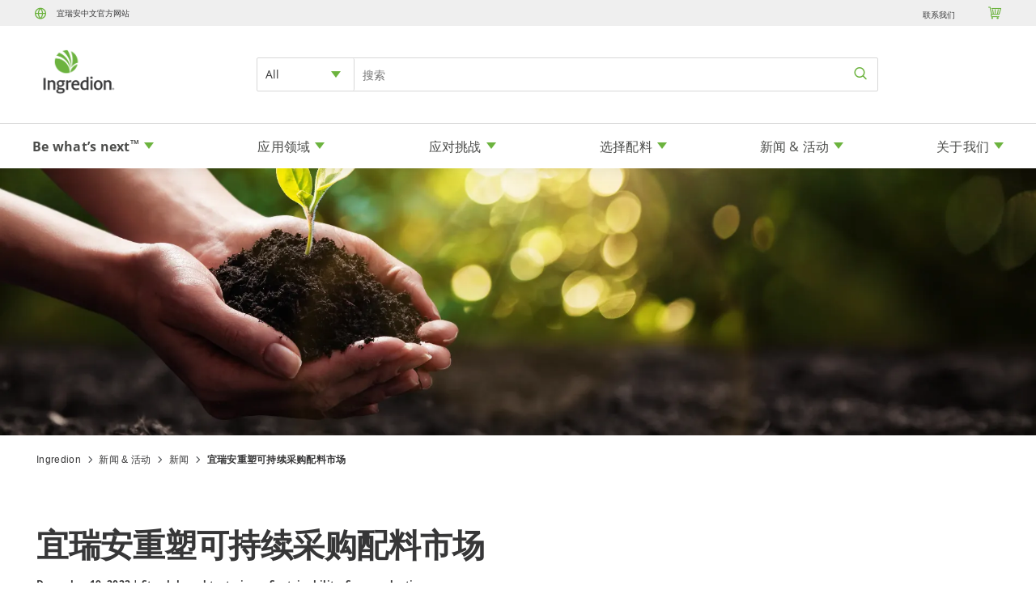

--- FILE ---
content_type: text/html; charset=utf-8
request_url: https://www.ingredion.com/apac/sc-cn/news-events/news/ingredion-resetting-market-sustainably-sourced-ingredients
body_size: 3675
content:
<!DOCTYPE html>
<html>
  <head>
    <title>宜瑞安重塑可持续采购配料市场</title>
    <link rel="canonical" href="https://www.ingredion.com/apac/sc-cn/news-events/news/ingredion-resetting-market-sustainably-sourced-ingredients">
    <meta name="description" content="通过与当地农民合作并以可持续方式采购产品，宜瑞安确保在本地区推进可持续发展计划，以实现长期增长。">
    <meta property="og:title" content="宜瑞安重塑可持续采购配料市场">
    <meta property="og:description" content="通过与当地农民合作并以可持续方式采购产品，宜瑞安确保在本地区推进可持续发展计划，以实现长期增长。">
    <meta property="og:url" content="https://www.ingredion.com/apac/sc-cn/news-events/news/ingredion-resetting-market-sustainably-sourced-ingredients">
    <meta property="og:image" content="https://www.ingredion.com/apac/sc-cn/news-events/news/media_12e27f08e6bd5a48ea1d9700e3e7e70011221f14b.jpg?width=1200&#x26;format=pjpg&#x26;optimize=medium">
    <meta property="og:image:secure_url" content="https://www.ingredion.com/apac/sc-cn/news-events/news/media_12e27f08e6bd5a48ea1d9700e3e7e70011221f14b.jpg?width=1200&#x26;format=pjpg&#x26;optimize=medium">
    <meta property="article:tag" content="Topic / Sugar reduction">
    <meta property="article:tag" content="Topic / Starch-based texturizers">
    <meta property="article:tag" content="Topic / Sustainability">
    <meta name="twitter:card" content="summary_large_image">
    <meta name="twitter:title" content="宜瑞安重塑可持续采购配料市场">
    <meta name="twitter:description" content="通过与当地农民合作并以可持续方式采购产品，宜瑞安确保在本地区推进可持续发展计划，以实现长期增长。">
    <meta name="twitter:image" content="https://www.ingredion.com/apac/sc-cn/news-events/news/media_12e27f08e6bd5a48ea1d9700e3e7e70011221f14b.jpg?width=1200&#x26;format=pjpg&#x26;optimize=medium">
    <meta name="template" content="article-detail">
    <meta name="page-name" content="宜瑞安重塑可持续采购配料市场">
    <meta name="category" content="news-events">
    <meta name="published-date" content="December 19, 2022">
    <meta name="categories" content="Starch-based texturizers, Sustainability, Sugar reduction">
    <meta name="social-share" content="facebook, X, linkedin">
    <meta name="viewport" content="width=device-width, initial-scale=1">
    <script nonce="pF3lVzoSqPIwj6rnIlSgOHrH" src="/scripts/aem.js" type="module"></script>
    <script nonce="pF3lVzoSqPIwj6rnIlSgOHrH" src="/scripts/scripts.js" type="module"></script>
    <link rel="stylesheet" href="/styles/styles.css">
  </head>
  <body>
    <header></header>
    <main>
      <div>
        <p>
          <picture>
            <source type="image/webp" srcset="./media_12e27f08e6bd5a48ea1d9700e3e7e70011221f14b.jpg?width=2000&#x26;format=webply&#x26;optimize=medium" media="(min-width: 600px)">
            <source type="image/webp" srcset="./media_12e27f08e6bd5a48ea1d9700e3e7e70011221f14b.jpg?width=750&#x26;format=webply&#x26;optimize=medium">
            <source type="image/jpeg" srcset="./media_12e27f08e6bd5a48ea1d9700e3e7e70011221f14b.jpg?width=2000&#x26;format=jpg&#x26;optimize=medium" media="(min-width: 600px)">
            <img loading="lazy" alt="" src="./media_12e27f08e6bd5a48ea1d9700e3e7e70011221f14b.jpg?width=750&#x26;format=jpg&#x26;optimize=medium" width="1900" height="810">
          </picture>
        </p>
        <div class="article-header">
          <div>
            <div>Type</div>
            <div></div>
          </div>
          <div>
            <div>Title</div>
            <div>宜瑞安重塑可持续采购配料市场</div>
          </div>
          <div>
            <div>Date Tags</div>
            <div>December 19, 2022 | <a href="/apac/sc-cn/news-events/news?perPage=6&#x26;activePage=1&#x26;tags=topic+%2F+starch+based+texturizers">Starch-based texturizers,</a> <a href="/apac/sc-cn/news-events/news?perPage=6&#x26;activePage=1&#x26;tags=topic+%2F+sustainability">Sustainability,</a> <a href="/apac/sc-cn/news-events/news?perPage=6&#x26;activePage=1&#x26;tags=topic+%2F+sugar+reduction">Sugar reduction</a></div>
          </div>
          <div>
            <div>Description</div>
            <div>通过与当地农民合作并以可持续方式采购产品，宜瑞安确保在本地区推进可持续发展计划，以实现长期增长。</div>
          </div>
          <div>
            <div>Author</div>
            <div></div>
          </div>
        </div>
        <p><strong>新加坡，2022年12月19日 —</strong> 宜瑞安（纽约证券交易所代号：INGR），食品与饮料生产行业全球领先的特色配料解决方案提供商，在亚太地区继续推进其可持续发展举措。2030 All Life计划旨在整合人、自然和技术的潜力，让所有人的生活都变得更加美好。根据该计划，宜瑞安能够更加符合联合国可持续发展目标，同时推动可持续发展工作的持续创新。</p>
        <p>本公司正在全世界迅速达成其重要业务里程碑：到2025年，所有作物的99%以及本公司100%的一级作物（玉米、木薯、马铃薯、甜菊和豌豆）均实现可持续采购。</p>
        <p><strong>区域举措</strong></p>
        <p>宜瑞安<a href="/apac/sc-cn/news-events/news/ingredion-establishes-sustainable-state-of-the-art-starch-manufacturing-plant-china1">在中国最新投产的工厂以可持续方式向当地农民大举采购</a>非转基因玉米。鲁南工厂采用先进的数字技术和自动化工艺生产玉米类天然和改性淀粉产品。此类产品保持了国际质量标准，同时具备协助食品饮料制造商制胜的优良质感。</p>
        <p>而且，最近推出的下面两种产品更加体现了宜瑞安的创新成果对于实现目标的助力：</p>
        <ul>
          <li>新一代蜡质薯淀粉：经过10年的农业创新，宜瑞安推出了<a href="/apac/sc-cn/be-whats-next/next-generation-tapioca-benefits">新一代蜡质木薯淀粉</a>， 可满足极高的食品制造要求并助力引领可持续发展趋势。宜瑞安通过赋能当地农民来引领可持续发展计划，帮助他们开发在环境方面可持续的经营实践，保障新一代蜡质木薯的长期生产。我们在泰国完全整合了从作物到制造的端到端流程，降低了区域运输成本，并减少了运输的环境影响。</li>
          <li>糯米：宜瑞安还通过可持续稻米平台（SRP）采购几乎100%的糯米。SRP会与50万农民合作并提供生产宜瑞安高功能天然淀粉和面粉所需的认证糯米，是第一项在全球范围内提供保证计划的举措。长远来看，SRP减少了用水量，加强了社区安全并缓解了贫困问题。</li>
        </ul>
        <p>此外，<a href="/apac/sc-cn/be-whats-next/sustainable-sugar-reduction-lca">甜菊糖研究</a>还突显了其可持续减糖潜力：</p>
        <ul>
          <li>宜瑞安开展了生命周期评估，用于量化与甜菊糖生命周期（从摇篮到坟墓）相关的潜在环境影响。这项专有研究针对提取自甜菊叶的甜味剂，使用环境指标衡量了其在从提取到加工再到分销给消费者的全过程中对环境的影响，这些衡量指标包括气候变化、土地使用、水短缺和累积能源需求等。研究结果表明，发酵和生物转化技术显著提高了Reb M的可持续性——与糖相比，发酵的甘蔗Reb M生产可以减少82%的不利气候变化影响，而生物转化可以减少50%。</li>
        </ul>
        <p>宜瑞安东盟和澳新大区副总裁兼总经理Rishan Pillay表示： “我们的客户需要完整、可持续的配料解决方案，以满足消费者和监管部门对更高透明度的需求。与我们的农民合作并在本地区可持续地采购产品不仅有助于我们提高作物产量和质量，还可以更好地管理供应链相关成本，同时通过合适的可持续发展信息沟通，满足客户需求。”</p>
        <p>他补充说：“我们很自豪能够成为泰国第一家获得农场可持续发展评估（FSA）认证的可持续木薯生产商。为了在我们的农业供应链中发挥更大的环境和社会影响，我们使用‘可持续农业发展倡议平台’（SAI平台）的‘农场可持续发展评估’。这项评估根据90项全球标准进行性能基准测试，以确定特定地理区域种植者的首要需求。”</p>
        <p>利用这些数据，宜瑞安的本地农业团队与种植者一起制定计划，以推动其经营的持续改进。</p>
        <p><strong>全球举措</strong></p>
        <p>到2022年底，通过HowGood（一个拥有全球最大的食品和个人护理产品可持续性数据库的SaaS数据平台）公布宜瑞安50种战略增长平台配料的环境和人类影响，以满足并超越客户对可持续性配料的需求。此次合作将针对宜瑞安的顶尖产品和新产品创新实现数据透明，同时达成宜瑞安到2025年实现全球99%作物供应可持续采购的目标，为客户提供消费者青睐的可持续性解决方案。</p>
        <p>这些新工具和新产品是宜瑞安在可持续采购配料方面占据领导地位的最新例证。涵盖透明的第三方数据共享、新产品创新和特定市场的可持续农业实践的完整方法在当今提供了在未来增进人来健康并改善地球环保的解决方案。</p>
        <p><strong>关于宜瑞安</strong></p>
        <p>Ingredion Incorporated（纽约证券交易所代码：INGR）是全球领先的多元化配料解决方案供应商，为全球120多个国家/地区的客户提供服务，年度净销售额近70亿美元。公司总部位于芝加哥郊区，服务于食品、饮料、动物饲料、酿造及工业市场，将谷物、水果、蔬菜和其它植物性材料转化为功能性配料和生物材料解决方案。宜瑞安在世界各地设有Idea Labs®创新中心，员工超过12,000名。宜瑞安与客户携手共同打造创新产品，并与优秀人才合作，采用天然原料和领先技术打造多元化配料解决方案。请访问 <a href="/apac/sc-cn">ingredion.cn</a>了解更多信息及公司新闻。</p>
        <p><strong>可持续稻米平台（SRP）简介</strong></p>
        <p>可持续稻米平台（SRP）是一个由90多个机构成员组成的全球多方利益相关者联盟，由国际水稻研究所（IRRI）、联合国环境规划署（UNEP）和德国国际合作机构（GIZ）共同召集组建。SRP现已成为一个独立的非营利性成员协会，与来自各个利益相关者的合作伙伴合作，通过改善小农民生，减少稻米生产的社会、环境和气候足迹，以及为全球稻米市场实现有保证的可持续生产稻米供应，实现全球稻米行业的转变。</p>
        <p><strong>HowGood 简介</strong></p>
        <p>HowGood是一个拥有全球最大的食品和个人护理产品可持续性数据库的SaaS数据平台。HowGood通过对33,000多种配料、化学品和材料进行评估， 帮助大品牌、零售商和餐厅改善其环境和社会影响。HowGood数据通过深入剖析配料层面的温室气体排放、生物多样性、劳工风险、动物福利和其它关键影响因素，支持针对可持续产品的采购、制造、销售和营销作出战略决策。如需了解有关HowGood的更多信息，请访问 <a href="https://howgood.com">https://howgood.com</a>.</p>
        <div class="author green-line">
          <div>
            <div></div>
          </div>
        </div>
      </div>
    </main>
    <footer></footer>
  </body>
</html>


--- FILE ---
content_type: text/html; charset=utf-8
request_url: https://www.ingredion.com/apac/sc-cn/footer/footer.plain.html
body_size: 612
content:

<div>
  <ul>
    <li><strong>联系我们</strong>
      <ul>
        <li><strong>宜瑞安食品配料有限公司</strong><br>中国上海松江工业区华铁路450号<br>上海201600，中国<br><a href="/apac/sc-cn/company/contact">与我们联系 »</a><br><br>电话<br><a href="tel:+86%2021%203774%200066">+86 21 3774 0066</a></li>
      </ul>
    </li>
    <li><strong>社交媒体</strong>
      <ul>
        <li><a href="https://mp.weixin.qq.com/s/5Ka1AHtiL3aWTbPCjrrhEg"><span class="icon icon-wechat"></span></a></li>
        <li><a href="https://i.youku.com/i/UNTk0NDMwMzYyNA==?spm=a2hbt.13141534.1_1.d_2_2"><span class="icon icon-youku"></span></a></li>
      </ul>
    </li>
    <li><strong>关于我们</strong>
      <ul>
        <li><a href="/apac/sc-cn/company/meet-ingredion">关于宜瑞安</a></li>
        <li><a href="/apac/sc-cn/company/contact">联系我们</a></li>
        <li><a href="/apac/sc-cn/company/careers">职业发展</a></li>
        <li><a href="/apac/sc-cn/news-events">最新资讯</a></li>
        <li><a href="https://www.ingredionincorporated.com/">投资者关系 [target:_blank]</a></li>
        <li><a href="/apac/sc-cn/company/locations">地理位置</a></li>
      </ul>
    </li>
    <li></li>
  </ul>
  <div class="section-metadata">
    <div>
      <div>style</div>
      <div>Desktop, footer-menu</div>
    </div>
  </div>
</div>
<div>
  <div class="accordion footer footer-menu">
    <div>
      <div data-valign="middle">联系我们</div>
      <div data-valign="middle"><strong>宜瑞安食品配料有限公司</strong><br>中国上海松江工业区华铁路450号<br>上海201600，中国<br><a href="/apac/sc-cn/company/contact">与我们联系 »</a><br><br>电话<br><a href="tel:+86%2021%203774%200066">+86 21 3774 0066</a></div>
    </div>
    <div>
      <div data-valign="middle">关于我们</div>
      <div data-valign="middle"><a href="/apac/sc-cn/company/meet-ingredion">关于宜瑞安</a><br><a href="/apac/sc-cn/company/contact">联系我们</a><br><a href="/apac/sc-cn/company/careers">职业发展</a><br><a href="/apac/sc-cn/news-events">最新资讯</a><br><a href="https://www.ingredionincorporated.com/">投资者关系 [target:_blank]</a><a href="/na/es-mx/noticias-eventos"></a><a href="/apac/sc-cn/company/locations">地理位置</a></div>
    </div>
    <div>
      <div data-valign="middle">
        <h4 id="clientes">Clientes</h4>
      </div>
      <div data-valign="middle"></div>
    </div>
  </div>
  <div class="section-metadata">
    <div>
      <div>style</div>
      <div>mobile, tab</div>
    </div>
  </div>
</div>
<div>
  <p><a href="https://mp.weixin.qq.com/s/5Ka1AHtiL3aWTbPCjrrhEg"><span class="icon icon-wechat"></span></a></p>
  <p><a href="https://i.youku.com/i/UNTk0NDMwMzYyNA==?spm=a2hbt.13141534.1_1.d_2_2"><span class="icon icon-youku"></span></a></p>
  <div class="section-metadata">
    <div>
      <div>style</div>
      <div>center, mobile, tab, social-share</div>
    </div>
  </div>
</div>
<div>
  <ul>
    <li>© 2025 Ingredion. All Rights Reserved.</li>
    <li><a href="/apac/sc-cn/legal">Terms &#x26; Conditions</a></li>
    <li><a href="/apac/sc-cn/legal/disclaimer">免责声明</a></li>
    <li><a href="/apac/sc-cn/legal/privacy">隐私政策</a></li>
    <li><a href="/apac/sc-cn/sitemap">Sitemap</a></li>
    <li><a href="http://wap.scjgj.sh.gov.cn/businessCheck/verifKey.do?showType=extShow&#x26;serial=9031000020210301172323000007385467-SAIC_SHOW_310000-20200609094734315712&#x26;signData=MEYCIQCeFpB/knTSLH+TmmnBZ29nBr0YH9EMMU6cXFfTUuyWBAIhAMIl3zrJlt5f25F5Lnr51fNByAw7L4yVclon7fWsLFNV">电子营业执照</a></li>
    <li>Cookie Preferences</li>
  </ul>
  <div class="section-metadata">
    <div>
      <div>style</div>
      <div>footer-utility</div>
    </div>
  </div>
</div>


--- FILE ---
content_type: text/html; charset=utf-8
request_url: https://www.ingredion.com/apac/sc-cn/header/header.plain.html
body_size: -68
content:

<div>
  <p><a href="/na/en-us/header/dropdowns/region-selector">宜瑞安中文官方网站</a></p>
  <ul>
    <li><a href="/apac/sc-cn/company/contact">联系我们</a></li>
    <li><a href="/na/en-us/header/dropdowns/region-selector">Switch regions</a></li>
  </ul>
</div>
<div>
  <p><u>探索宜瑞安产品</u></p>
</div>
<div>
  <ul>
    <li><a href="/apac/sc-cn/header/dropdowns/be-whats-next">Be what’s next <em><sup>TM</sup></em></a></li>
    <li><a href="/apac/sc-cn/header/dropdowns/categories">应用领域</a></li>
    <li><a href="/apac/sc-cn/header/dropdowns/solving-a-challenge">应对挑战</a></li>
    <li><a href="/apac/sc-cn/header/dropdowns/our-ingredients">选择配料</a></li>
  </ul>
  <ul>
    <li><a href="/apac/sc-cn/header/dropdowns/news-and-events">新闻 &#x26; 活动</a></li>
  </ul>
  <ul>
    <li><a href="/apac/sc-cn/header/dropdowns/our-company">关于我们</a></li>
  </ul>
</div>


--- FILE ---
content_type: text/html; charset=utf-8
request_url: https://www.ingredion.com/na/en-us/header/dropdowns/region-selector.plain.html
body_size: -56
content:

<div>
  <h4 id="select-a-region">Select a region</h4>
  <div class="section-metadata">
    <div>
      <div data-valign="middle">style</div>
      <div data-valign="middle">row</div>
    </div>
  </div>
</div>
<div>
  <div class="header-dropdown">
    <div>
      <div>
        <h5 id="north-america">North America</h5>
        <ul>
          <li><a href="/na/en-us.html">United States - English</a></li>
          <li><a href="/na/es-mx/">Mexico - Spanish</a></li>
          <li><a href="https://www.kerrbyingredion.com/">Kerr by Ingredion</a></li>
        </ul>
      </div>
      <div>
        <h5 id="south-america">South America</h5>
        <ul>
          <li><a href="/sa/pt-br/">Brasil - Português</a></li>
          <li><a href="https://www.ingredion.com/sa/es-co.html">Andean region - Spanish</a></li>
          <li><a href="https://www.ingredion.com/sa/es-ar.html">Cono Sur - Español</a></li>
        </ul>
      </div>
      <div>
        <h5 id="europe-middle-east--africa">Europe, Middle East, &#x26; Africa</h5>
        <ul>
          <li><a href="https://www.ingredion.com/emea/en-uk.html">EMEA region - English</a></li>
        </ul>
      </div>
      <div>
        <h5 id="asia-pacific">Asia Pacific</h5>
        <ul>
          <li><a href="https://www.ingredion.com/apac/en-sg.html">APAC Region - English</a></li>
          <li><a href="https://www.ingredion.com/apac/ja-jp.html">Japan</a></li>
          <li><a href="https://www.ingredion.com/apac/sc-cn.html">宜瑞安中文官方网站</a></li>
        </ul>
      </div>
    </div>
  </div>
</div>


--- FILE ---
content_type: text/html; charset=utf-8
request_url: https://www.ingredion.com/na/en-us/header/dropdowns/region-selector.plain.html
body_size: -122
content:

<div>
  <h4 id="select-a-region">Select a region</h4>
  <div class="section-metadata">
    <div>
      <div data-valign="middle">style</div>
      <div data-valign="middle">row</div>
    </div>
  </div>
</div>
<div>
  <div class="header-dropdown">
    <div>
      <div>
        <h5 id="north-america">North America</h5>
        <ul>
          <li><a href="/na/en-us.html">United States - English</a></li>
          <li><a href="/na/es-mx/">Mexico - Spanish</a></li>
          <li><a href="https://www.kerrbyingredion.com/">Kerr by Ingredion</a></li>
        </ul>
      </div>
      <div>
        <h5 id="south-america">South America</h5>
        <ul>
          <li><a href="/sa/pt-br/">Brasil - Português</a></li>
          <li><a href="https://www.ingredion.com/sa/es-co.html">Andean region - Spanish</a></li>
          <li><a href="https://www.ingredion.com/sa/es-ar.html">Cono Sur - Español</a></li>
        </ul>
      </div>
      <div>
        <h5 id="europe-middle-east--africa">Europe, Middle East, &#x26; Africa</h5>
        <ul>
          <li><a href="https://www.ingredion.com/emea/en-uk.html">EMEA region - English</a></li>
        </ul>
      </div>
      <div>
        <h5 id="asia-pacific">Asia Pacific</h5>
        <ul>
          <li><a href="https://www.ingredion.com/apac/en-sg.html">APAC Region - English</a></li>
          <li><a href="https://www.ingredion.com/apac/ja-jp.html">Japan</a></li>
          <li><a href="https://www.ingredion.com/apac/sc-cn.html">宜瑞安中文官方网站</a></li>
        </ul>
      </div>
    </div>
  </div>
</div>


--- FILE ---
content_type: text/html; charset=utf-8
request_url: https://www.ingredion.com/apac/sc-cn/header/dropdowns/be-whats-next.plain.html
body_size: 348
content:

<div>
  <div class="header-dropdown">
    <div>
      <div>
        <p><strong>Be what’s next <em><sup>TM</sup></em></strong></p>
        <ul>
          <li><a href="/apac/sc-cn/be-whats-next/the-pursuit-of-health">追求健康</a></li>
          <li><a href="/apac/sc-cn/be-whats-next/own-the-and">Own the AND℠</a></li>
          <li><a href="/apac/sc-cn/be-whats-next/2023-consumer-food-preference-trends">2024 年消费者食品偏好趋势</a></li>
          <li><a href="/apac/sc-cn/be-whats-next/ingredion-starch-capacity-expansion">助力攻克供应难题的解决方案</a></li>
          <li><a href="/apac/sc-cn/be-whats-next/sustainable-sugar-reduction-lca">可持续性减糖</a></li>
          <li><a href="/apac/sc-cn/be-whats-next/better-nutrition-key-to-added-value-consumers-seek">更优越的营养配方是促进消费者需求的关键</a></li>
          <li><a href="/apac/sc-cn/be-whats-next/growth-with-clean-label">揭示清洁标签的业务增长趋势</a></li>
          <li><a href="/apac/sc-cn/be-whats-next/next-generation-tapioca-benefits">宜瑞安的新一代木薯淀粉</a></li>
          <li><a href="/apac/sc-cn/be-whats-next/food-beverage-industry-health-trends">健康平衡： 2022年食品饮料行业趋势</a></li>
          <li><a href="/apac/sc-cn/be-whats-next/psychology-clean-label">清洁标签的增长机遇</a></li>
          <li><a href="/apac/sc-cn/be-whats-next/making-whats-next-possible">让未来成为可能</a></li>
          <li><a href="/apac/sc-cn/be-whats-next/whats-next-for-the-food-industry">食品行业的未来趋势是什么？</a></li>
          <li><a href="/apac/sc-cn/be-whats-next/whats-next-in-clean-label">清洁标签的未来趋势是什么？</a></li>
          <li><a href="/apac/sc-cn/be-whats-next/whats-next-in-sugar-reduction">减糖的未来趋势是什么？</a></li>
          <li><a href="/apac/sc-cn/be-whats-next/whats-next-in-culinology">CULINOLOGY®的未来趋势是什么?</a></li>
          <li><a href="/apac/sc-cn/be-whats-next">查看全部</a></li>
        </ul>
      </div>
      <div></div>
      <div>
        <p><strong>What's next for the food industry?</strong></p>
        <p>Ingredion's most recent wave of Clean Label research offers a snapshot of consumer preference in a turbulent year. Charlotte Commarmond, VP of Global Marketing, shares a view.</p>
        <p><a href="/apac/sc-cn/be-whats-next/whats-next-for-the-food-industry">Find out what's next</a></p>
      </div>
    </div>
  </div>
</div>
<div>
  <p><a href="/apac/sc-cn/be-whats-next">Be what’s next™</a></p>
  <div class="section-metadata">
    <div>
      <div data-valign="middle">style</div>
      <div data-valign="middle">row</div>
    </div>
  </div>
</div>
<div></div>


--- FILE ---
content_type: text/html; charset=utf-8
request_url: https://www.ingredion.com/apac/sc-cn/header/dropdowns/categories.plain.html
body_size: 784
content:

<div>
  <div class="header-dropdown submenu">
    <div>
      <div>食品配料解决方案</div>
      <div>
        <ul>
          <li><a href="/apac/sc-cn/categories/food-ingredients/baked-goods">烘焙食品</a></li>
          <li><a href="/apac/sc-cn/categories/food-ingredients/bakery-fillings">果酱</a></li>
          <li><a href="/apac/sc-cn/categories/food-ingredients/batters-breadings">裹浆裹粉</a></li>
          <li><a href="/apac/sc-cn/categories/food-ingredients/dairy-dairy-alternatives">乳饮料和非乳饮料</a></li>
          <li><a href="/apac/sc-cn/categories/food-ingredients/ready-meals">预制菜</a></li>
          <li><a href="/apac/sc-cn/categories/food-ingredients/sauces-dressings">酱料与调味品</a></li>
          <li><a href="/apac/sc-cn/categories/food-ingredients/snacks">烘焙小食</a></li>
          <li><a href="/apac/sc-cn/categories/food-ingredients/yoghurt">酸奶</a></li>
          <li><a href="/apac/sc-cn/categories/food-ingredients">View All 食品配料解决方案</a></li>
        </ul>
      </div>
      <div>
        <p>
          <picture>
            <source type="image/webp" srcset="./media_142825cf7c126cf6ccf9d2535a9ddb665e293c8a7.jpg?width=2000&#x26;format=webply&#x26;optimize=medium" media="(min-width: 600px)">
            <source type="image/webp" srcset="./media_142825cf7c126cf6ccf9d2535a9ddb665e293c8a7.jpg?width=750&#x26;format=webply&#x26;optimize=medium">
            <source type="image/jpeg" srcset="./media_142825cf7c126cf6ccf9d2535a9ddb665e293c8a7.jpg?width=2000&#x26;format=jpg&#x26;optimize=medium" media="(min-width: 600px)">
            <img loading="lazy" alt="" src="./media_142825cf7c126cf6ccf9d2535a9ddb665e293c8a7.jpg?width=750&#x26;format=jpg&#x26;optimize=medium" width="720" height="560">
          </picture><strong>Food ingredient solutions</strong>
        </p>
        <p>Create market-winning products that stand out from the competition</p>
        <p><a href="/apac/sc-cn/categories/food-ingredients">Food ingredient solutions</a></p>
      </div>
    </div>
    <div>
      <div>饮料配料解决方案</div>
      <div>
        <ul>
          <li><a href="/apac/sc-cn/categories/beverage-solutions/alcoholic-beverages">酒精饮料</a></li>
          <li><a href="/apac/sc-cn/categories/beverage-solutions/coffee-tea">咖啡和茶</a></li>
          <li><a href="/apac/sc-cn/categories/beverage-solutions/colours-flavourings">色素和调味品</a></li>
          <li><a href="/apac/sc-cn/categories/beverage-solutions/non-alcoholic-beverages">非酒精饮料</a></li>
          <li><a href="/apac/sc-cn/categories/beverage-solutions/sports-nutrition-beverages">运动营养饮料</a></li>
          <li><a href="/apac/sc-cn/categories/beverage-solutions">View All 饮料配料解决方案</a></li>
        </ul>
      </div>
      <div>
        <p>
          <picture>
            <source type="image/webp" srcset="./media_146bc3dc3a68ace71e2f43cab7a0a2fb23a7824a8.jpg?width=2000&#x26;format=webply&#x26;optimize=medium" media="(min-width: 600px)">
            <source type="image/webp" srcset="./media_146bc3dc3a68ace71e2f43cab7a0a2fb23a7824a8.jpg?width=750&#x26;format=webply&#x26;optimize=medium">
            <source type="image/jpeg" srcset="./media_146bc3dc3a68ace71e2f43cab7a0a2fb23a7824a8.jpg?width=2000&#x26;format=jpg&#x26;optimize=medium" media="(min-width: 600px)">
            <img loading="lazy" alt="" src="./media_146bc3dc3a68ace71e2f43cab7a0a2fb23a7824a8.jpg?width=750&#x26;format=jpg&#x26;optimize=medium" width="414" height="412">
          </picture>
        </p>
        <p>饮料配料解决方案</p>
        <p>宜瑞安的清洁标签淀粉和饮料乳化剂可以帮助您满足当今的最潮趋势。了解我们的饮料解决方案组合。</p>
        <p><a href="/apac/sc-cn/categories/beverage-solutions">饮料配料解决方案</a></p>
      </div>
    </div>
    <div>
      <div>造纸与瓦楞纸加工</div>
      <div>
        <ul>
          <li><a href="/apac/sc-cn/categories/industrial-and-biomaterials/corrugating">瓦楞纸加工</a>
            <ul>
              <li><u>Test</u></li>
            </ul>
          </li>
          <li><a href="/apac/sc-cn/categories/industrial-and-biomaterials/papermaking">造纸</a></li>
          <li><a href="/apac/sc-cn/categories/industrial-and-biomaterials">View All 造纸与瓦楞纸加工</a></li>
        </ul>
      </div>
      <div>
        <p>
          <picture>
            <source type="image/webp" srcset="./media_1c0c2ac688aee09ffac767a1de770acd54325fa29.jpg?width=2000&#x26;format=webply&#x26;optimize=medium" media="(min-width: 600px)">
            <source type="image/webp" srcset="./media_1c0c2ac688aee09ffac767a1de770acd54325fa29.jpg?width=750&#x26;format=webply&#x26;optimize=medium">
            <source type="image/jpeg" srcset="./media_1c0c2ac688aee09ffac767a1de770acd54325fa29.jpg?width=2000&#x26;format=jpg&#x26;optimize=medium" media="(min-width: 600px)">
            <img loading="lazy" alt="" src="./media_1c0c2ac688aee09ffac767a1de770acd54325fa29.jpg?width=750&#x26;format=jpg&#x26;optimize=medium" width="413" height="413">
          </picture><strong>Paper and Corrugating</strong>
        </p>
        <p>Performance-driving solutions for papermaking mills and corrugators</p>
        <p><a href="/apac/sc-cn/categories/industrial-and-biomaterials">Paper and Corrugating</a></p>
      </div>
    </div>
    <div>
      <div>医药</div>
      <div>
        <p>
          <picture>
            <source type="image/webp" srcset="./media_1b8fa0d3f0a384f0ee1f8045221c820cdf9bc29a3.png?width=2000&#x26;format=webply&#x26;optimize=medium" media="(min-width: 600px)">
            <source type="image/webp" srcset="./media_1b8fa0d3f0a384f0ee1f8045221c820cdf9bc29a3.png?width=750&#x26;format=webply&#x26;optimize=medium">
            <source type="image/png" srcset="./media_1b8fa0d3f0a384f0ee1f8045221c820cdf9bc29a3.png?width=2000&#x26;format=png&#x26;optimize=medium" media="(min-width: 600px)">
            <img loading="lazy" alt="" src="./media_1b8fa0d3f0a384f0ee1f8045221c820cdf9bc29a3.png?width=750&#x26;format=png&#x26;optimize=medium" width="400" height="251">
          </picture>
        </p>
        <p>医药</p>
        <p>Designed to solve your formulation challenges.</p>
        <p><a href="/apac/sc-cn/categories/_">医药</a></p>
      </div>
      <div></div>
    </div>
  </div>
</div>
<div>
  <p><a href="/apac/sn-cn/categories">查看全部应用领域</a></p>
  <div class="section-metadata">
    <div>
      <div data-valign="middle">style</div>
      <div data-valign="middle">row</div>
    </div>
  </div>
</div>
<div></div>


--- FILE ---
content_type: text/html; charset=utf-8
request_url: https://www.ingredion.com/apac/sc-cn/header/dropdowns/solving-a-challenge.plain.html
body_size: 147
content:

<div>
  <div class="header-dropdown">
    <div>
      <div>
        <p>挑战</p>
        <ul>
          <li><strong><a href="/apac/sc-cn/solving-a-challenge/challenges/clean-label-ingredients">清洁标签</a></strong></li>
          <li><strong><a href="/apac/sc-cn/solving-a-challenge/challenges/clinical-nutrition">临床营养</a></strong></li>
          <li><strong><a href="/apac/sc-cn/solving-a-challenge/challenges/cocoa-replacement">可可替代品</a></strong></li>
          <li><strong><a href="/apac/sc-cn/solving-a-challenge/challenges/convenience">便捷性</a></strong></li>
          <li><strong><a href="/apac/sc-cn/solving-a-challenge/challenges/defining-value-to-drive-brand-loyalty">定义产品价值，提高品牌忠诚度</a></strong></li>
          <li><strong><a href="/apac/sc-cn/solving-a-challenge/challenges/digestive-health">消化健康</a></strong></li>
          <li><strong><a href="/apac/sc-cn/solving-a-challenge/challenges/eating-drinking-experience">餐饮体验</a></strong></li>
          <li><strong><a href="/apac/sc-cn/solving-a-challenge/challenges/egg-replacement">鸡蛋替代品</a></strong></li>
          <li><strong><a href="/apac/sc-cn/solving-a-challenge/challenges/formulating-for-health">健康配方</a></strong></li>
          <li><strong><a href="/apac/sc-cn/solving-a-challenge/challenges/formulating-for-nutrition">营养配方</a></strong></li>
          <li><strong><a href="/apac/sc-cn/solving-a-challenge/challenges/formulating-for-wellness">全面健康配方</a></strong></li>
          <li><strong><a href="/apac/sc-cn/solving-a-challenge/challenges/free-from">不含. . .</a></strong></li>
          <li><strong><a href="/apac/sc-cn/solving-a-challenge/challenges">挑战</a></strong></li>
        </ul>
      </div>
      <div>
        <p>探索创新中心</p>
        <ul>
          <li><a href="/apac/sc-cn/solving-a-challenge/innovation-with-idea-labs">Ingredion Idea Labs</a></li>
        </ul>
      </div>
      <div>
        <p>资源库</p>
        <p>探索宜瑞安丰富的资源，助您实现 be what's next™</p>
        <p><a href="/apac/sc-cn/solving-a-challenge/resource-library">Explore the resource library</a></p>
      </div>
    </div>
  </div>
</div>
<div>
  <p><a href="/apac/sc-cn/solving-a-challenge">查看全部挑战</a></p>
  <div class="section-metadata">
    <div>
      <div data-valign="middle">style</div>
      <div data-valign="middle">row</div>
    </div>
  </div>
</div>
<div></div>


--- FILE ---
content_type: text/html; charset=utf-8
request_url: https://www.ingredion.com/apac/sc-cn/header/dropdowns/our-ingredients.plain.html
body_size: 126
content:

<div>
  <div class="header-dropdown">
    <div>
      <div>按应用品类搜索</div>
      <div>
        <p>配料 - 按类型分类</p>
        <ul>
          <li><strong><a href="/apac/sc-cn/ingredients/ingredient-types/allulose">阿洛酮糖</a></strong></li>
          <li><strong><a href="/apac/sc-cn/ingredients/ingredient-types/encapsulants-emulsifiers">乳化包埋</a></strong></li>
          <li><strong><a href="/apac/sc-cn/ingredients/ingredient-types/erythritol">赤藓糖醇</a></strong></li>
          <li><strong><a href="/apac/sc-cn/ingredients/ingredient-types/extracts">提取物</a></strong></li>
          <li><strong><a href="/apac/sc-cn/ingredients/ingredient-types/fibres">纤维</a></strong></li>
          <li><strong><a href="/apac/sc-cn/ingredients/ingredient-types/functional-native-starches">功能性天然淀粉</a></strong></li>
          <li><strong><a href="/apac/sc-cn/ingredients/ingredient-types/prebiotics">益生元</a></strong></li>
          <li><strong><a href="/apac/sc-cn/ingredients/ingredient-types/starches">淀粉</a></strong></li>
          <li><strong><a href="/apac/sc-cn/ingredients/ingredient-types">查看全部</a></strong></li>
        </ul>
      </div>
      <div>
        <p>配料 - 按产品线分类</p>
        <ul>
          <li><a href="/apac/sc-cn/ingredients/ingredient-product-families/hi-maize-resistant-starch">HI-MAIZE® 抗性淀粉</a></li>
          <li><a href="/apac/sc-cn/ingredients/ingredient-product-families/n-dulge-320-starch">N-DULGE® 320 淀粉</a></li>
          <li><a href="/apac/sc-cn/ingredients/ingredient-product-families/novelose-resistant-starches">NOVELOSE® 抗性淀粉</a></li>
          <li><a href="/apac/sc-cn/ingredients/ingredient-product-families/novation-clean-label-starch-range">NOVATION® 清洁标签淀粉系列产品</a></li>
          <li><a href="/apac/sc-cn/ingredients/ingredient-product-families/vitessence-pulse-proteins">VITESSENCE® 干豆蛋白系列</a></li>
          <li><a href="/apac/sc-cn/ingredients/ingredient-product-families/nutraflora-prebiotic-fiber">NUTRAFLORA® 可溶性益生元纤维</a></li>
          <li><a href="/apac/sc-cn/ingredients/ingredient-product-families/novation-indulge-starches">NOVATION® Indulge 功能性天然淀粉</a></li>
          <li><a href="/apac/sc-cn/ingredients/ingredient-product-families">查看全部</a></li>
        </ul>
      </div>
      <div>查看全部配料</div>
    </div>
  </div>
</div>


--- FILE ---
content_type: text/html; charset=utf-8
request_url: https://www.ingredion.com/apac/sc-cn/header/dropdowns/news-and-events.plain.html
body_size: 13
content:

<div>
  <div class="header-dropdown">
    <div>
      <div>
        <p>
          <picture>
            <source type="image/webp" srcset="./media_198bfaacf934f87547a0904b4d4b5bd2fff4f53dc.png?width=2000&#x26;format=webply&#x26;optimize=medium" media="(min-width: 600px)">
            <source type="image/webp" srcset="./media_198bfaacf934f87547a0904b4d4b5bd2fff4f53dc.png?width=750&#x26;format=webply&#x26;optimize=medium">
            <source type="image/png" srcset="./media_198bfaacf934f87547a0904b4d4b5bd2fff4f53dc.png?width=2000&#x26;format=png&#x26;optimize=medium" media="(min-width: 600px)">
            <img loading="lazy" alt="" src="./media_198bfaacf934f87547a0904b4d4b5bd2fff4f53dc.png?width=750&#x26;format=png&#x26;optimize=medium" width="440" height="412">
          </picture>
        </p>
        <p>新闻</p>
        <p>在这里您可以了解宜瑞安的最新动态。</p>
        <p><a href="/apac/sc-cn/news-events/news">查看全部新闻</a></p>
      </div>
      <div></div>
      <div>
        <p>
          <picture>
            <source type="image/webp" srcset="./media_10f1d7fd0fb9daf9bfe1ee1f83b836c51421e600e.jpg?width=2000&#x26;format=webply&#x26;optimize=medium" media="(min-width: 600px)">
            <source type="image/webp" srcset="./media_10f1d7fd0fb9daf9bfe1ee1f83b836c51421e600e.jpg?width=750&#x26;format=webply&#x26;optimize=medium">
            <source type="image/jpeg" srcset="./media_10f1d7fd0fb9daf9bfe1ee1f83b836c51421e600e.jpg?width=2000&#x26;format=jpg&#x26;optimize=medium" media="(min-width: 600px)">
            <img loading="lazy" alt="" src="./media_10f1d7fd0fb9daf9bfe1ee1f83b836c51421e600e.jpg?width=750&#x26;format=jpg&#x26;optimize=medium" width="720" height="560">
          </picture>
        </p>
        <p>活动</p>
        <p>加入我们的活动，一起探讨最新的创意产品与概念，讨论最新的市场趋势。</p>
        <p><a href="/apac/sc-cn/news-events/events">查看全部活动</a></p>
      </div>
    </div>
  </div>
</div>


--- FILE ---
content_type: text/html; charset=utf-8
request_url: https://www.ingredion.com/apac/sc-cn/header/dropdowns/our-company.plain.html
body_size: 377
content:

<div>
  <div class="header-dropdown submenu">
    <div>
      <div>关于宜瑞安</div>
      <div>
        <ul>
          <li><strong><a href="/apac/sc-cn/company/meet-ingredion/executive-leadership-team">执行领导团队</a></strong></li>
          <li><strong><a href="/apac/sc-cn/company/meet-ingredion/sustainability">可持续性</a></strong></li>
          <li><strong><a href="/apac/sc-cn/company/meet-ingredion/corporate-responsibility">企业责任</a></strong></li>
          <li><strong><a href="/apac/sc-cn/company/meet-ingredion/business-integrity-ethics-compliance">企业诚信、道德与合规</a></strong></li>
          <li><strong><a href="/apac/sc-cn/company/meet-ingredion/diversity-equity-inclusion">多元化、公平性和包容性</a></strong></li>
          <li><strong><a href="/apac/sc-cn/company/meet-ingredion">View all 关于宜瑞安</a></strong></li>
        </ul>
      </div>
    </div>
    <div>
      <div>我们的专长</div>
      <div>
        <ul>
          <li><strong><a href="/apac/sc-cn/company/expertise/clean-and-simple-ingredients">清洁简单</a></strong></li>
          <li><strong><a href="/apac/sc-cn/company/expertise/flavour-modifiers">风味改良剂</a></strong></li>
          <li><strong><a href="/apac/sc-cn/company/expertise/nutrition-health-wellness">营养与全面健康</a></strong></li>
          <li><strong><a href="/apac/sc-cn/company/expertise/plant-based-proteins">植物蛋白</a></strong></li>
          <li><strong><a href="/apac/sc-cn/company/expertise/sugar-reduction">减糖配料和专业甜味剂</a></strong></li>
          <li><strong><a href="/apac/sc-cn/company/expertise/texturisers">质构剂</a></strong></li>
          <li><strong><a href="/apac/sc-cn/company/expertise/the-stevia-institute">甜菊糖学会</a></strong></li>
          <li><strong><a href="/apac/sc-cn/company/expertise">View all 我们的专长</a></strong></li>
        </ul>
      </div>
    </div>
    <div>
      <div>宜瑞安工作机会</div>
      <div>
        <p>
          <picture>
            <source type="image/webp" srcset="./media_19feaca0753c2d4428419a4d1731275d85455f6d1.png?width=2000&#x26;format=webply&#x26;optimize=medium" media="(min-width: 600px)">
            <source type="image/webp" srcset="./media_19feaca0753c2d4428419a4d1731275d85455f6d1.png?width=750&#x26;format=webply&#x26;optimize=medium">
            <source type="image/png" srcset="./media_19feaca0753c2d4428419a4d1731275d85455f6d1.png?width=2000&#x26;format=png&#x26;optimize=medium" media="(min-width: 600px)">
            <img loading="lazy" alt="" src="./media_19feaca0753c2d4428419a4d1731275d85455f6d1.png?width=750&#x26;format=png&#x26;optimize=medium" width="440" height="412">
          </picture>
        </p>
        <p>宜瑞安工作机会</p>
        <p>在宜瑞安，我们全力以赴！</p>
        <p><a href="/apac/sc-cn/company/careers">宜瑞安工作机会</a></p>
      </div>
    </div>
    <div>
      <div>联系我们</div>
      <div>
        <p>
          <picture>
            <source type="image/webp" srcset="./media_1f4ae822e3d37331478c8505836032e4631c48ba8.jpg?width=2000&#x26;format=webply&#x26;optimize=medium" media="(min-width: 600px)">
            <source type="image/webp" srcset="./media_1f4ae822e3d37331478c8505836032e4631c48ba8.jpg?width=750&#x26;format=webply&#x26;optimize=medium">
            <source type="image/jpeg" srcset="./media_1f4ae822e3d37331478c8505836032e4631c48ba8.jpg?width=2000&#x26;format=jpg&#x26;optimize=medium" media="(min-width: 600px)">
            <img loading="lazy" alt="" src="./media_1f4ae822e3d37331478c8505836032e4631c48ba8.jpg?width=750&#x26;format=jpg&#x26;optimize=medium" width="1440" height="332">
          </picture>
        </p>
        <p>联系我们</p>
        <p><a href="/apac/sc-cn/company/contact">联系我们</a></p>
      </div>
    </div>
  </div>
</div>


--- FILE ---
content_type: text/html; charset=utf-8
request_url: https://www.ingredion.com/apac/sc-cn/fragments/ingredient-finder-category.plain.html
body_size: -382
content:

<div>
  <div class="ingredient-finder category"></div>
</div>


--- FILE ---
content_type: text/html; charset=utf-8
request_url: https://www.ingredion.com/apac/sc-cn/fragments/ingredient-finder-quick.plain.html
body_size: -379
content:

<div>
  <div class="ingredient-finder quick"></div>
</div>


--- FILE ---
content_type: text/css; charset=utf-8
request_url: https://www.ingredion.com/styles/styles.css
body_size: 3289
content:
/*
 * Copyright 2020 Adobe. All rights reserved.
 * This file is licensed to you under the Apache License, Version 2.0 (the "License");
 * you may not use this file except in compliance with the License. You may obtain a copy
 * of the License at http://www.apache.org/licenses/LICENSE-2.0
 *
 * Unless required by applicable law or agreed to in writing, software distributed under
 * the License is distributed on an "AS IS" BASIS, WITHOUT WARRANTIES OR REPRESENTATIONS
 * OF ANY KIND, either express or implied. See the License for the specific language
 * governing permissions and limitations under the License.
 */
/* stylelint-disable declaration-block-single-line-max-declarations, no-descending-specificity */

:root {
  /* colors */
  --text-color: #373738;
  --blue: #0073d8;
  --dark-blue: #273691;
  --teal: #006a71;
  --green: #6cb33e;
  --dark-green: #4f6e18;
  --yellow: #ffe115;
  --mustard: #c5aa2e;
  --orange: #ff7017;
  --red: #db2807;
  --lilac: #6266b9;
  --purple: #b41f75;
  --dark-purple: #6a0c5f;
  --dark-grey: #373738;
  --border-color: #d8d8d8;
  --light-grey: #efefef;
  --background-color-grey: #efefef80;
  --border-color-light: #d8d9d9;
  --white: #fff;
  --black: #000;
  --pastel-green: #68E0A1;

  /* form styles */
  --form-field-border-color: #d8d9d9;
  --form-select-placeholder-color: #b2b4b3;
  --form-error-color: #f0635b;
  --form-text-area-color: #b5b5b5;

  /* theme colors */
  --theme-clr-background: #fff;
  --theme-clr-text: var(--text-color);

  /* fonts */
  --body-font-family: opensans-regular, helvetica, sans-serif;
  --body-bold-font-family: opensans-bold, helvetica, sans-serif;
  --heading-font-family: milopro-bold, helvetica, sans-serif;
  --ingredion-icon-font-family: ingredion-icon;

  /* body sizes */
  --body-font-size-m: 1rem;
  --body-font-size-s: 19px;
  --body-font-size-xs: 17px;

  /* heading sizes */
  --heading-font-size-xxl: 55px;
  --heading-font-size-xl: 44px;
  --heading-font-size-l: 34px;
  --heading-font-size-m: 27px;
  --heading-font-size-s: 24px;
  --heading-font-size-xs: 14px;

  /* nav height */
  --nav-height: 208px;
  --max-page-width: 1220px;
}

/* theme colors */
.blue {
  --theme-clr-background: var(--blue);
  --theme-clr-text: #fff;
}

.teal {
  --theme-clr-background: var(--teal);
  --theme-clr-text: #fff;
}

.green {
  --theme-clr-background: var(--green);
  --theme-clr-text: #fff;
}

.orange {
  --theme-clr-background: var(--orange);
  --theme-clr-text: #fff;
}

.red {
  --theme-clr-background: var(--red);
  --theme-clr-text: #fff;
}

.lilac {
  --theme-clr-background: var(--lilac);
  --theme-clr-text: #fff;
}

.purple {
  --theme-clr-background: var(--purple);
  --theme-clr-text: #fff;
}

.dark-purple {
  --theme-clr-background: var(--dark-purple);
  --theme-clr-text: #fff;
}

.dark-blue {
  --theme-clr-background: var(--dark-blue);
  --theme-clr-text: #fff;
}

.yellow {
  --theme-clr-background: var(--yellow);
  --theme-clr-text: var(--dark-grey);
}

.pastel-green {
  --theme-clr-background: var(--pastel-green);
  --theme-clr-text: var(--dark-grey);
}

/* fallback fonts */
@font-face {
  font-family: roboto-condensed-fallback;
  size-adjust: 88.82%;
  src: local("Arial");
}

@font-face {
  font-family: roboto-fallback;
  size-adjust: 99.529%;
  src: local("Arial");
}

@media (width >= 900px) {
  :root {
    /* body sizes */
    --body-font-size-m: 18px;
    --body-font-size-s: 16px;
    --body-font-size-xs: 14px;

    /* heading sizes */
    --heading-font-size-xxl: 45px;
    --heading-font-size-xl: 36px;
    --heading-font-size-l: 28px;
    --heading-font-size-m: 22px;
    --heading-font-size-s: 20px;
    --heading-font-size-xs: 14px;
  }
}

* {
  margin: 0;
  padding: 0;
  box-sizing: border-box;
}

body {
  display: none;
  margin: 0;
  color: var(--text-color);
  font-family: var(--body-font-family);
  font-size: var(--body-font-size-m);
  line-height: 1.6;
}

body.appear {
  display: block;
}

header {
  /* CLS fixes */
  min-height: 208px;

  /* push header down when sidekick is loaded */;
}

@media (width <= 1199px) {
  header {
    min-height: 132px;
  }
}

helix-sidekick ~ header {
  top: 49px;
}

h1,
h2,
h3,
h4,
h5,
h6 {
  margin-top: 0.8em;
  margin-bottom: 0.25em;
  font-family: var(--heading-font-family);
  font-weight: 600;
  color: var(--text-color);
  line-height: 1.25;
  scroll-margin: 40px;
}

h1 {
  font-size: var(--heading-font-size-xxl);
}

h2 {
  font-size: var(--heading-font-size-xl);
}

h3 {
  font-size: var(--heading-font-size-l);
}

h4 {
  font-size: var(--heading-font-size-m);
}

h5 {
  font-size: var(--heading-font-size-s);
}

h6 {
  font-size: var(--heading-font-size-xs);
}

p,
dl,
ol,
ul,
pre,
blockquote {
  margin: 0.8em 0 .25em;
  font-size: 1rem;
}

ol,
ul {
  margin-left: 1em;
}

ol li,
ul li {
  margin-left: 1em;
}

code,
pre {
  font-size: var(--body-font-size-s);
}

pre {
  padding: 16px;
  border-radius: 8px;
  overflow-x: auto;
  white-space: pre;
}

input,
textarea,
select,
button {
  font: inherit;
}

/* links */
a:any-link {
  color: var(--green);
  word-break: break-word;
}

sup, sub {
  font-size: 75%;
  line-height: 0;
  position: relative;
  vertical-align: baseline;
  top: -.5em;
}

/* buttons */
a.button,
.button {
  display: inline-block;
  cursor: pointer;
  min-width: 10rem;
  font-size: 1rem;
  border-radius: .125rem;
  text-align: center;
  line-height: 1.5rem;
  font-family: MiloPro-Bold, Helvetica, sans-serif;
  letter-spacing: .0313rem;
  background: var(--green);
  color: var(--dark-grey);
  border: 0;
  padding: 1rem;
  text-decoration: none;
}

a.button:hover,
.button:hover {
  background: var(--purple);
  text-decoration: none;
  color: var(--theme-clr-background);
}

a.button.secondary,
.button.secondary {
  background: transparent;
  color: var(--green);
  border: 2px solid var(--green);
  padding: .875rem;
}

a.button.secondary:hover,
.button.secondary:hover {
  border-color: var(--dark-green);
  color: var(--dark-green);
}

a.button.transparent,
.button.transparent {
  background: transparent;
  border: 2px solid var(--theme-clr-background);
  color: var(--theme-clr-background);
  padding: .875rem;
  min-width: 15.625rem;
}

a.button.transparent:hover,
.button.transparent:hover {
  border-color: var(--light-grey);
  color: var(--light-grey);
}

a.button.play, a.button.play:hover,
.button.play,
.button.play:hover {
  cursor: pointer;
  border: 0;
  background: #fff;
  box-shadow: 0 10px 15px 0 rgb(0 0 0 / 10%);
  height: 80px;
  width: 80px;
  border-radius: 50%;
  padding: 0;
  min-width: 0;
}

a.button.play::before,
.button.play::before {
  content: '';
  display: block;
  box-sizing: border-box;
  position: absolute;
  color: var(--green);
  border-top: 10px solid transparent;
  border-bottom: 10px solid transparent;
  border-left: 14px solid var(--green);
  top: 50%;
  left: calc(50% + 3px);
  transform: translate(-50%, -60%);
}

a.button.play:hover::before,
.button.play:hover::before {
  border-left-color: var(--dark-green);
}

.scroll-top-btn {
  display: none;
  position: fixed;
  bottom: 6.125rem;
  right: 2.5rem;
  z-index: 2;
}

.scroll-top-btn:hover .scroll-top-btn-label {
  display: block;
}

.scroll-top-btn-wrapper {
  cursor: pointer;
  display: flex;
  position: relative;
  user-select: none;
}

.scroll-top-btn-button {
  cursor: pointer;
  border: 0;
  outline: 0;
  background: var(--green);
  padding: 1.25rem;
  border-radius: 50%;
  position: relative;
  z-index: 2;
}

.scroll-top-btn-button.icon-arrow-blk::before {
  color: var(--theme-clr-background);
  position: absolute;
  top: 50%;
  left: 50%;
  transform: translate(-50%, -50%) rotate(-90deg);
}

.scroll-top-btn-label {
  display: none;
  text-align: center;
  font-family: var(--heading-font-family);
  line-height: 1.5rem;
  letter-spacing: 0.0313rem;
  text-transform: uppercase;
  color: var(--theme-clr-background);
  background: var(--green);
  border-radius: 0.125rem;
  min-width: 7.5rem;
  padding: 0.5rem 1.25rem;
  z-index: 1;
  position: relative;
  left: 1.125rem;
}

@media (width >= 67.5625rem) {
  .scroll-top-btn.is-visible {
    display: block;
    padding: 0;
  }
}

.icon-arrow-blk::before {
  content: "\e904";
  color: var(--dark-grey);
}

main img {
  display: block;
  max-width: 100%;
  width: auto;
  height: auto;
}

main > div {
  margin: 40px 16px;
}

main .section.center {
  text-align: center;
  margin: auto;
  max-width: 50.1875rem;
}

main .section.center.full-width {
  max-width: none;
}

main > .section {
  margin: 40px 0;
}

main > .section:first-of-type {
  margin-top: 0;
}

main > .section > div {
  max-width: var(--max-page-width);
  margin: auto;
}

main .section.light-grey {
  background: rgb(239 239 239 / 40%);
}

main .margin-b-small {
  margin-bottom: 3.125rem !important;
}

main .margin-t-small {
  margin-top: 3.125rem !important;
}

main .margin-b-medium {
  margin-bottom: 6.25rem !important;
}

main .margin-t-medium {
  margin-top: 6.25rem !important;
}

main .margin-b-large {
  margin-bottom: 12.5rem !important;
}

main .margin-t-large {
  margin-top: 12.5rem !important;
}

main .padding-b-small {
  padding-bottom: 3.125rem !important;
}

main .padding-t-small {
  padding-top: 3.125rem !important;
}

main .padding-b-medium {
  padding-bottom: 6.25rem !important;
}

main .padding-t-medium {
  padding-top: 6.25rem !important;
}

main .padding-b-large {
  padding-bottom: 12.5rem !important;
}

main .padding-t-large {
  padding-top: 12.5rem !important;
}

.icon {
  display: inline-block;
}

.icon img {
  height: 100%;
  width: 100%;
}

.icon.icon-linkedin, .icon.icon-facebook, .icon.icon-instagram, .icon.icon-youtube, .icon.icon-soundcloud, .icon.icon-x, .icon.icon-youku, .icon.icon-wechat {
  height: 2rem;
  width: 2rem;
  padding: 4px;
  align-items: center;
  justify-content: center;
  border-radius: 50%;
  margin-right: 10px;
}

.icon.icon-linkedin:hover, .icon.icon-facebook:hover, .icon.icon-instagram:hover, .icon.icon-youtube:hover, .icon.icon-soundcloud:hover, .icon.icon-x:hover, .icon.icon-youku:hover, .icon.icon-wechat:hover {
  box-shadow: 0 5px 10px 0 rgb(0 0 0 / 20%);
}

.icon.icon-linkedin {
  background: #00549e;
}

.icon.icon-facebook {
  background: #273691;
}

.icon.icon-instagram {
  background: #b41f75;
}

.icon.icon-youtube {
  background: #cd201f;
}

.icon.icon-soundcloud {
  background: #f47b20;
}

.icon.icon-x {
  background: #000;
}

.icon.icon-youku {
  background: #b3749a;
}

.icon.icon-wechat {
  background: #6cb33e;
}

.iti {
  --iti-path-flags-1x: url("../img/flags.webp");
  --iti-path-flags-2x: url("../img/flags2x.webp");
  --iti-path-globe-1x: url("../img/globe.webp");
  --iti-path-globe-2x: url("../img/globe2x.webp");
}

/* loading spinner */
.loading {
  display: flex;
  justify-content: center;
  align-items: center;
}

.loader {
  display: block;
  width: 56px;
  height: 56px;
  border-radius: 50%;
  background: radial-gradient(farthest-side, var(--green) 94%, #0000) top/9px 9px no-repeat, conic-gradient(#0000 30%, var(--green));
  mask: radial-gradient(farthest-side, #0000 calc(100% - 9px), #000 0);
  animation: spinner 1200ms infinite linear;
}

@keyframes spinner {
  100% {
    transform: rotate(1turn);
  }
}

/* 404 page */
.error .error-block-text .error-title {
  font-size: 1.375rem;
  margin: 1rem 0;
  line-height: 1.5rem;
  letter-spacing: 0.0156rem;
  font-family: OpenSans-Regular, Helvetica, sans-serif;
  color: var(--text-color);
  text-transform: uppercase;
}

.error .error-block-text .error-description {
  font-size: 1rem;
  font-family: OpenSans-Regular, Helvetica, sans-serif;
  line-height: 1.5rem;
  letter-spacing: 0.0156rem;
  margin: 1rem 0;
}

.error .error-block-text .button {
  margin-top: 1.625rem;
  min-width: 13.125rem;
  text-transform: none;
}

.error .error-block-text {
  margin-top: 5rem;
}

.error .error-block-wrapper {
  max-width: 38rem;
  margin: 7.5rem auto 12.5rem;
  text-align: center;
}

.error .error-block-wrapper .img-caption-image {
  height: 14.5rem;
}

.error .error-block-block .img-caption {
  margin: 0 0.9375rem;
}

.error .error-block-wrapper .img-caption-image img,
.error .error-block-wrapper .img-caption-image picture {
  width: 100%;
  height: 100%;
  object-fit: contain;
}

.error .error-block-wrapper .heading h1 {
  font-size: 3.5rem;
  margin-bottom: 1.25rem;
  text-transform: uppercase;
  line-height: 3.5rem;
  letter-spacing: -0.0313rem;
}

@media (width >= 48rem) {
  .error .error-block-wrapper .img-caption {
    margin: 0;
  }

  .error .error-block-wrapper .img-caption-image img,
  .error .img-caption-image picture {
    max-height: 25rem;
  }
}

@media (width >= 67.5625rem) {
  .error .error-block-wrapper .heading h1 {
    font-size: 3.5rem;
  }
}

.cookie-banner {
  position: fixed;
  bottom: 0;
  z-index: 10001;
  width: 100%;
  margin: 0;
}


.sidebarHeader { /* stylelint-disable-line */
  flex-direction: row;
  min-height: fit-content;
}

/* circle colors */
.circle-blue { border-color: var(--blue); }
.circle-teal { border-color: var(--teal); }
.circle-green { border-color: var(--green); }
.circle-orange { border-color: var(--orange); }
.circle-red { border-color: var(--red); }
.circle-lilac { border-color: var(--lilac); }
.circle-purple { border-color: var(--purple); }
.circle-dark-purple { border-color: var(--dark-purple); }
.circle-dark-blue { border-color: var(--dark-blue); }
.circle-yellow { border-color: var(--yellow); }
.circle-pastel-green { border-color: var(--pastel-green); }
.circle-white { border-color: var(--white); }

.circle-asset {
  display: inline-block;
  width: 100px !important;;
  height: 100px;
  border-radius: 50%;
  border-style: solid;
  border-width: 13px;
  background-color: rgba(0 0 0 / 0%);
  position: absolute;
  z-index: 2;
  padding: 0 !important;
}

--- FILE ---
content_type: text/css; charset=utf-8
request_url: https://www.ingredion.com/templates/article-detail/article-detail.css
body_size: 227
content:
.article-detail main {
  position: relative;
}

.article-detail main .hero {
  position: relative;
  top: 0;
  height: 330px;
  width: 100%;
  margin: 0;
  z-index: -1;
}

@media (width >= 1081px) {
  .article-detail main {
    padding-top: 12.5rem;
  }
  .article-detail main .hero {
    position: absolute;
    height: 540px;
  }
}

.article-detail main .hero picture {
  object-fit: cover;
}

.article-detail main .hero picture img {
  width: 100%;
  height: 100%;
  object-fit: cover;
}

.article-detail main .section-container {
  background: #fff;
  max-width: var(--max-page-width);
  margin: 0 auto;
  padding: 0 .9375rem 5rem;
}

.article-detail main .section-container .breadcrumbs {
  padding: 1rem 0;
}

@media (width >= 1081px) {
  .article-detail main .section-container {
    width: calc(100% - 80px);
    padding: 2.2rem 6.5625rem 12.5rem;
    border-radius: 4px;
    box-shadow: 4px 20px 40px 4px rgb(0 0 0 / 10%);
  }

  .article-detail main .section-container .breadcrumbs {
    padding: 0;
  }

  .article-detail main .section-container .contact-us {
    margin: auto 50px;
  }
}

.article-detail main .section-container .section {
  margin: 0;
}

.article-detail main .section.center {
  margin: auto;
}

.article-detail main .section-container .section p.centered {
  text-align: center;
}

.article-detail main .section-container .section .social-share {
  display: flex;
  margin-top: 2.5rem;
  margin-bottom: 3.5rem;
}

.article-detail main .section-container .line-break,
.article-detail main .section-container .line-break-end {
  box-sizing: border-box;
  height: 3px;
  width: 104px;
  margin-bottom: 70px;
  background: var(--green);
}

.article-detail main .section-container .section.line-break-end {
  margin: 5rem 0 0;
}

.article-detail .footer-wrapper {
  border-top-width: 2px;
}

.article-detail main .author-bio-image picture,
.article-detail main .author-bio-image img {
  width: 100%;
  height: 100%;
  -o-object-fit: cover;
  object-fit: cover;
  box-shadow: none;
}


--- FILE ---
content_type: text/css; charset=utf-8
request_url: https://www.ingredion.com/styles/breadcrumbs.css
body_size: -121
content:
/* stylelint-disable font-family-no-missing-generic-family-keyword */
.breadcrumbs.hide {
  display: none;
}

.breadcrumbs ul {
  list-style: none;
  margin: 0;
}

.breadcrumbs ul li {
  display: inline;
  position: relative;
  font-family: OpenSans, Helvetica, sans-serif;
  font-size: .75rem;
  color: #373738;
  letter-spacing: .016rem;
  margin: 0;
}

.breadcrumbs ul li a {
  text-decoration: none;
  color: #373738;
  letter-spacing: .02rem;
}

.breadcrumbs ul li a:hover {
  color: var(--green);
}

.breadcrumbs ul li a::after {
  display: inline-block;
  content: '\e904';
  font-family: ingredion-icon;
  margin: 0 4px 0 6px;
  color: #4d4f53;
  transform: translateY(1px);
  -webkit-font-smoothing: antialiased;
}


--- FILE ---
content_type: text/css; charset=utf-8
request_url: https://www.ingredion.com/blocks/article-header/article-header.css
body_size: -67
content:
.article-header-wrapper p {
  font-size: 1.375rem;
  color: #373738;
  line-height: 2rem;
  margin-top: 1rem;
  margin-bottom: 1rem;
}

.article-header-wrapper .type p {
  margin-top: 56px;
  color: var(--mustard);
  font-family: var(--heading-font-family);
  font-size: 1.25rem;
  line-height: 1.2;
}

.article-header-wrapper h2 {
  font-size: 2.5rem;
  line-height: 3rem;
  letter-spacing: -.031rem;
  font-family: MiloPro-Bold, Helvetica, sans-serif;
  margin: 3.5rem 0 1rem;
  color: #373738;
}

.article-header-wrapper .type + h2 {
    margin: 0;
}

.article-header-wrapper .date-tags p {
  font-size: .75rem;
  line-height: 1.2;
  font-family: OpenSans-Bold, Helvetica, sans-serif;
  letter-spacing: .015rem;
  color: var(--text-color);
}

.article-header-wrapper .date-tags p a {
  text-decoration: none;
  color: var(--text-color);
}

.article-header-wrapper .date-tags p a:hover {
  color: var(--green);
}

.article-header-wrapper .description p {
  margin: 1rem 0;
}

.article-header-wrapper .author {
  margin: 0;
}

.article-header-wrapper .author p {
  margin: 0;
  font-size: 1.06rem;
}


--- FILE ---
content_type: text/css; charset=utf-8
request_url: https://www.ingredion.com/blocks/author/author.css
body_size: 131
content:
.author {
  display: flex;
  flex-direction: column;
  margin: 0 0.9375rem;
}

.author.static-author-block {
  flex-direction: row;
}

.author-bio-image {
  width: 100%;
  display: flex;
  justify-content: center;
}

.author-bio-image img {
  box-shadow: 4px 10px 15px 0 rgb(0 0 0 / 10%);
}

.static-author-block .author-bio-image {
  display: block;
  width: 100%;
  max-width: 4.8125rem;
  height: 5.125rem;
  margin-right: 1.5rem;
}

.author-bio-text {
  text-align: left;
  margin-left: 0.625rem;
  margin-top: 0.625rem;
}

.author-bio-text .designation {
  font-size: 1.375rem;
  line-height: 2rem;
  letter-spacing: .0156rem;
  color: var(--text-color);
  margin: 1rem 0;
}

.static-author-block .author-bio-text {
  font-size: 1rem;
  line-height: 1.5rem;
  letter-spacing: .0156rem;
  max-width: 33.25rem;
}

.heading h1, .heading h2, .heading h3, .heading h4, .heading h5, .heading h6 {
  font-family: MiloPro-Bold, Helvetica, sans-serif;
  margin: 0 0 1rem;
  color: #373738;
  line-height: 2rem;
}

.author-bio-text .heading h1 {
  font-size: 2.5rem;
  line-height: 3.5rem;
  letter-spacing: -.0312rem;
}

.body-text {
  font-size: 1rem;
  line-height: 1.5rem;
  letter-spacing: .0156rem;
  font-family: OpenSans-Regular, Helvetica, sans-serif;
  color: #373738;
}

.author-wrapper {
  margin: 5rem 0 0;
  padding-top: 0;
}

@media (width >= 67.5625rem) {
  .author-bio-text .heading h1 {
    font-size: 3.5rem;
  }

  .author-bio-text .heading h4 {
    font-size: 1.5rem;
  }

  .static-author-block .author-bio-image {
    margin-right: 2.5rem;
    max-width: 10.625rem;
    height: 11.1875rem;
  }
}

@media (width >= 48rem) {
  .author:not(.static-author-block) {
    flex-direction: row;
  }

  .author:not(.static-author-block) .author-bio-image {
    width: 25%;
    margin-right: 0.625rem;
  }

  .author:not(.static-author-block) .author-bio-image img {
    width: 100%;
    height: 12.5rem;
    object-fit: cover;
  }

  .author:not(.static-author-block) .author-bio-text {
    width: 75%;
  }
}


--- FILE ---
content_type: text/css; charset=utf-8
request_url: https://www.ingredion.com/styles/fonts.css
body_size: 71
content:
/* stylelint-disable max-line-length, font-family-no-missing-generic-family-keyword */
@font-face {
  font-family: ingredion-icon;
  src: url('../fonts/ingredion-icon.ttf') format('truetype');
  font-weight: 400;
  font-style: normal;
  font-display: block;
}

[class*=" icon-"], [class^="icon-"] {
  font-family: ingredion-icon !important;
  speak: never;
  font-style: normal;
  font-weight: 400;
  font-variant: normal;
  text-transform: none;
  line-height: 1;
  -webkit-font-smoothing: antialiased;
  -moz-osx-font-smoothing: grayscale;
  font-display: swap;
}

@font-face {
  font-family: OpenSans-Bold;
  src: url('../fonts/OpenSans-Bold.ttf') format('truetype');
  font-display: swap;
  font-weight: bold;
}

@font-face {
  font-family: OpenSans-Regular;
  src: url('../fonts/OpenSans-Regular.ttf') format('truetype');
  font-display: swap;
}

@font-face {
  font-family: ingredion-icon;
  src: url('../fonts/ingredion-icon.ttf') format('truetype');
  font-display: block;
}

@font-face {
  font-family: MiloPro-Bold;
  font-style: normal;
  font-display: swap;
  font-weight: bold;
  src: url('../fonts/MiloPro-Bold.otf') format('opentype');
  unicode-range: U+0000-00FF, U+0131, U+0152-0153, U+02BB-02BC, U+02C6, U+02DA, U+02DC, U+2000-206F, U+2074, U+20AC, U+2122, U+2191, U+2193, U+2212, U+2215, U+FEFF, U+FFFD;
}


--- FILE ---
content_type: text/css; charset=utf-8
request_url: https://www.ingredion.com/blocks/header/header.css
body_size: 3403
content:
/* stylelint-disable font-family-no-missing-generic-family-keyword, no-descending-specificity */
@import url("../../styles/select-dropdown.css");

body.menu-open {
  overflow: hidden;
  height: 100%;
}

header {
  position: relative;
  display: flex;
  flex-direction: column;
  width: 100%;
  background: #fff;
  box-shadow: 0 0 20px 0 rgb(0 0 0 / 10%);
}

header a em:first-child,
header div em:first-child,
header p em:first-child {
  font-size: .6em;
  vertical-align: super;
  line-height: 1;
  font-style: normal;
  margin-top: -6px;
}

header ul,
header li {
  margin: 0;
}

header a.icon-cart {
  position: absolute;
  top: 6px;
  right: 40px;
  font-size: 1.3rem;
  color: var(--green);
  background: transparent;
  border: 0;
  text-decoration: none;
}

header a.icon-cart .count {
  text-align: center;
  font-family: OpenSans-Bold, Helvetica, sans-serif;
  color: #fff;
  font-size: .625rem;
  line-height: .875rem;
  background: var(--green);
  border-radius: 50%;
  width: .875rem;
  height: .875rem;
  padding: 0 1px;
  position: absolute;
  right: -3px;
  top: 0;
  z-index: 1;
}

header a.icon-cart .count.hide {
  display: none;
}

header nav.utility {
  position: relative;
  height: 32px;
  background: var(--light-grey);
  display: flex;
  padding: 0 2.5rem;
  flex-direction: row;
  justify-content: space-between;
  align-items: center;
  font-size: .66rem;
}

header nav.utility .header-dropdown-container,
header nav.utility .header-dropdown-wrapper {
  box-shadow: none;
}

header nav.utility .header-dropdown-container .header-dropdown,
header nav.utility .header-dropdown-wrapper .header-dropdown {
  height: auto;
}

header nav.utility .header-dropdown-container .header-dropdown h5,
header nav.utility .header-dropdown-wrapper .header-dropdown h5 {
  font-size: 1rem;
  letter-spacing: .0187rem;
  color: #373738;
  font-family: var(--body-bold-font-family);
}

header nav.utility .header-dropdown-container .header-dropdown a,
header nav.utility .header-dropdown-wrapper .header-dropdown a {
  font-weight: normal;
  color: #373738;
  font-size: 1rem;
  line-height: 2rem;
  letter-spacing: .0187rem;
  cursor: pointer;
}

header nav.utility .header-dropdown-container .header-dropdown a:hover,
header nav.utility .header-dropdown-wrapper .header-dropdown a:hover {
  color: var(--green);
  text-decoration: underline;
}

header nav.utility > p,
header nav.utility li a {
  font-size: 10px;
}

header nav.utility > p {
  margin: 0 0 0 30px;
  transition: all 100ms;
}

header nav.utility > p:hover {
  color: var(--green);
}

header nav.utility > p:first-child {
  cursor: pointer;
}

header nav.utility > p::before {
  position: absolute;
  top: 0;
  margin: 0 0 0 -30px;
  content: '\e924';
  color: var(--green);
  font-family: ingredion-icon;
  font-size: 1.3125rem;
  -webkit-font-smoothing: antialiased;
}

header nav.utility > p .dropdown {
  position: absolute;
  z-index: 1;
  background: #fff;
  width: 100%;
  top: 32px;
  left: 0;
  right: 0;
  color: var(--text-color);
  box-shadow: 0 10px 10px rgb(0 0 0 / 10%);
  padding: 1.5rem 2.5rem 0;
  display: none;
}

header nav.utility > p .dropdown .row .default-content-wrapper {
  background: #fff;
  align-items: start;
  justify-content: left;
  padding: 0 5rem 5rem;
}

header nav.utility > p .dropdown .row .default-content-wrapper::before {
  content: "\e91c";
  color: #4d4f53;
  font-family: ingredion-icon;
  font-size: 1.5rem;
  right: 2.5rem;
  top: 1.875rem;
  display: block;
  cursor: pointer;
  position: absolute;
}

header nav.utility > p .dropdown .row .default-content-wrapper h4 {
  text-align: left !important;
  color: var(--text-color);
  font-size: 1.5rem;
}

header nav.utility > p .dropdown .header-dropdown.static.columns-4 {
  white-space: nowrap;
}

header nav.utility > p .dropdown .header-dropdown.static.columns-4 > div > div {
  padding: 0 0 60px 20px;
}

header nav.utility > p.active .dropdown {
  display: block;
}

header nav.utility > ul {
  list-style-type: none;
  display: flex;
  margin: 0 12px 0 0;
}

header nav.utility > ul li {
  margin-right: 48px;
}

header nav.utility > ul li:last-child {
  display: none;
}

header nav.utility > ul li a {
  color: var(--text-color);
  transition: all 100ms;
  text-decoration: none;
}

header nav.utility > ul li a:hover {
  color: var(--green);
}

header .search-bar {
  position: relative;
  flex: 2;
  max-width: 50rem;
  margin: 0 20px 0 30px;
}

header .search-bar form.search .search-box {
  display: flex;
  align-items: center;
  width: 100%;
  border: 1px solid var(--border-color);
  border-radius: 2px;
}

header .search-bar form.search .search-box:focus-within {
  border: 1px solid var(--green);
  outline: 0;
  box-shadow: 2px 8px 20px 0 rgb(0 0 0 / 10%);
}

header .search-bar form.search .search-box .category .selected {
  border-top: 0;
  border-left: 0;
  border-bottom: 0;
  height: 2.5rem;
  width: 7.5rem;
  display: flex;
  align-items: center;
  padding: 0 .625rem;
  font-size: .875rem;
  white-space: normal;
  line-height: 1;
}

header .search-bar form.search .search-box .form-typeahead {
  width: 100%;
}

header .search-bar form.search .search-box .form-typeahead input#search {
  border: 0;
  height: 2.375rem;
  width: 100%;
  outline: none;
  padding: .78rem .625rem;
  font-size: .875rem;
  color: #373738;
}

header .search-bar form.search .search-box .form-typeahead button.icon-search {
  position: absolute;
  right: .625rem;
  top: .5rem;
  font-size: 1.5rem;
  border: none;
  background-color: transparent;
  padding: 0;
  cursor: pointer;
}

header .search-bar form.search .search-box .form-typeahead button.icon-search::before {
  content: "\e93c";
  color: var(--green);
  font-family: ingredion-icon;
  speak: never;
  font-style: normal;
  font-weight: 400;
  font-variant: normal;
  text-transform: none;
  line-height: 1;
  -webkit-font-smoothing: antialiased;
  right: 1rem;
  position: absolute;
}

@media (width <= 1079px) {
  header .search-bar form.search .search-box .form-typeahead button.icon-search {
    right: 1.625rem;
    top: 1.3rem;
  }
}

header .search-bar form.search .button-search {
  display: none;
}

header .logo-search-btn-wrap {
  display: flex;
  height: 120px;
  justify-content: space-between;
  align-items: center;
  padding: 0 40px;
}

header .logo-search-btn-wrap .logo img {
  width: 7rem;
  height: 4.5rem;
}

header .btn-tech-doc-samples a {
  background: var(--green);
  color: var(--text-color);
  font-size: .95rem;
  font-weight: bold;
  padding: .6rem 1.95rem;
  font-family: MiloPro-Bold, Helvetica, sans-serif;
  letter-spacing: .042rem;
  transition: all 200ms;
  text-decoration: none;
  display: inline-block;
}

header .btn-tech-doc-samples a:hover {
  background: var(--purple);
  color: #fff;
}

header nav.category {
  position: relative;
  height: 56px;
  display: flex;
  justify-content: space-between;
  border-top: 1px solid var(--border-color);
  padding: 0 40px;
  background: #fff;
}

header nav.category > ul {
  list-style-type: none;
  display: flex;
  align-items: center;
  height: inherit;
  margin: 0 30px 0 0;
  font-family: var(--body-bold-font-family);
}

header nav.category > ul:first-child {
  max-width: 49rem;
  justify-content: space-between;
  flex: 2;
  flex-basis: 100%;
}

header nav.category > ul:last-child {
  margin-right: 0;
}

header nav.category > ul > li {
  font-size: 1rem;
  letter-spacing: 0.25px;
  color: #4d4e4c;
  height: inherit;
}

header nav.category > ul > li:last-child {
  margin-right: 0;
}

@media (width <= 1199px) {
  header nav.category > ul > li {
    margin-right: 30px;
  }
}

header nav.category > ul > li > a, header nav.category > ul > li div[data-dropdown="true"] {
  display: flex;
  align-items: center;
  height: inherit;
  cursor: default;
  transition: all 100ms;
}

header nav.category > ul > li > a::after, header nav.category > ul > li div[data-dropdown="true"]::after {
  content: '';
  margin: 6px 0 0 6px;
  transform: translateY(-50%);
  transition: transform .3s ease-in;
  border-left: 6px solid transparent;
  border-right: 6px solid transparent;
  border-top: 8px solid var(--green);
}

header nav.category > ul > li.active > a {
  color: var(--green);
}

header nav.category > ul > li.active div[data-dropdown="true"] {
  color: var(--green);
}

header nav.category > ul > li.active > a::after,
header nav.category > ul > li.active div[data-dropdown="true"]::after {
  transform: translateY(-50%) rotate(-180deg);
  transition: transform .3s ease-in;
}

header nav.category > ul > li > .dropdown {
  position: absolute;
  left: -9999px;
  right: 40px;
  z-index: 99;
  margin-top: -1px;
  background: #fff;
  color: var(--text-color);
  font-weight: normal;
  max-width: 85rem;
  visibility: hidden;
  opacity: 0;
  transition: visibility .5s, opacity .5s linear;

}

header nav.category > ul > li > .dropdown .section.row p.button-container a.button {
  text-transform: none;
}

header nav.category > ul > li.active > .dropdown {
  visibility: visible;
  left: 40px;
  opacity: 1;
  transition: visibility .5s, opacity .5s linear;
}

header nav.category > ul:nth-child(2) > li,
header nav.category > ul:nth-child(3) > li {
  font-weight: normal;
  font-family: var(--body-font-family);
}

header nav.category > ul:nth-child(2) > li > .dropdown,
header nav.category > ul:nth-child(3) > li > .dropdown {
  left: auto;
}

header nav.category > ul:nth-child(3) > li {
  padding-right: 0;
  margin-right: 0;
}

@media (width >= 1080px) {
  header nav.category > ul:nth-child(2) > li .header-dropdown {
    width: 65.4375rem;
  }
}

@media (width <= 1079px) {
  header .logo-cart-burger-wrap {
    display: flex;
    justify-content: space-between;
    align-items: center;
    box-shadow: 0 2px 8px 0 color(srgb 0 0 0/10%);
    padding: .5rem .9375rem;
    background: #fff;
    line-height: 1.15;
    font-size: 16px;
  }

  header .logo-cart-burger-wrap .logo img {
    width: 4.6875rem;
  }

  header .logo-cart-burger-wrap a.icon-cart {
    font-size: 2rem;
    top: 16px;
    right: 60px;
  }

  .menu-open header .logo-cart-burger-wrap a.icon-cart {
    display: none;
  }

  header .logo-cart-burger-wrap button.icon-burger {
    position: absolute;
    z-index: 999;
    top: 16px;
    right: 14px;
    font-size: 2rem;
    cursor: pointer;
    border: 0;
    background: #fff;
  }

  header .logo-cart-burger-wrap button.icon-burger::before {
    content: "\e932";
    color: var(--green);
  }

  .menu-open header .logo-cart-burger-wrap button.icon-burger::before {
    content: '\e91c';
  }

  header .logo-cart-burger-wrap .back-button {
    font-size: 1rem;
    color: var(--green);
    font-family: MiloPro-Bold, Helvetica, sans-serif;
    letter-spacing: .0313rem;
    margin: 1rem 0;
  }

  header .logo-cart-burger-wrap .btn-container:has(.back-button) {
    margin: 1rem 0;
  }

  header .logo-cart-burger-wrap .back-button .icon-green-arrow-up {
    display: inline-block;
    transform: rotate(-90deg);
    font-size: .75rem;
    height: .75rem;
  }

  header .logo-cart-burger-wrap .back-button .icon-green-arrow-up::before {
    content: "\e925";
    color: var(--green);
  }

  header .search-bar {
    max-width: 100vw;
    top: 6px;
    margin: 0;
    background: #fff;
    border-bottom: 1px solid var(--border-color);
  }

  .menu-open header .search-bar {
    display: none;
  }

  header .search-bar form.search {
    width: 100%;
    padding: 12px 20px;
  }

  header .search-bar button.button-search {
    width: 100%;
    background: var(--green);
    border: 0;
    font-size: .95rem;
    font-weight: bold;
    padding: .6rem 1.95rem;
    margin: 18px 0 4px;
    font-family: MiloPro-Bold, Helvetica, sans-serif;
    letter-spacing: .042rem;
    transition: all 200ms;
    cursor: pointer;

    /* show on focus */;
  }

  .search-box:focus-within ~ header .search-bar button.button-search {
    display: block;
  }

  header .search-bar button.button-search:hover {
    background: #b41f75;
    color: #fff;
  }

  header .search-bar button.button-search.hidden {
    display: none;
  }

  header .mobile-menu {
    display: none;
  }

  .menu-open header .mobile-menu {
    display: block;
  }

  header .mobile-menu nav.category {
    display: block;
    height: auto;
    padding: 0;
    width: 100vw;
  }

  header .mobile-menu nav.category > ul {
    display: block;
    width: 100vw;
    background: #fff;
    height: auto;
  }

  header .mobile-menu nav.category > ul:first-child {
    max-width: none;
  }

  header .mobile-menu nav.category > ul > li {
    border-bottom: 1px solid #d8d9d9;
    font-weight: bold;
    color: #4d4e4c;
    letter-spacing: normal;
    line-height: 3.5rem;
    margin: 0 .9375rem;
    align-items: center;
    font-family: OpenSans-Bold, Helvetica, sans-serif;
  }

  header .mobile-menu nav.category > ul > li.active {
    border-bottom: none;
  }

  header .mobile-menu nav.category > ul > li > .dropdown {
    position: static;
    height: auto;
    display: none;
    z-index: auto;
    margin-top: -1px;
    background: #fff;
    color: var(--text-color);
    font-weight: normal;
    max-width: 85rem;
  }

  header .mobile-menu nav.category > ul > li > a, header .mobile-menu nav.category > ul > li > div[data-dropdown="true"] {
    display: flex;
    justify-content: space-between;
    width: 100%;
    height: auto;
    background-color: #fff;
    text-align: left;
    outline: 0;
    border: none;
    align-items: center;
    padding: 1px 6px;
    color: #373738;
  }

  header .mobile-menu nav.category > ul > li > a .view-all, header .mobile-menu nav.category > ul > li > div[data-dropdown="true"] .view-all {
    visibility: hidden;
  }

  header .mobile-menu nav.category > ul > li > a .view-all > span.icon-green-arrow-up, header .mobile-menu nav.category > ul > li > div[data-dropdown="true"] .view-all > span.icon-green-arrow-up {
    visibility: visible;
    display: inline-block;
    transform: rotate(90deg);
    font-size: .75rem;
    margin-right: .9375rem;
    margin-left: .5rem;
    height: .75rem;
  }

  header .mobile-menu nav.category > ul > li > a .view-all > .icon-green-arrow-up::after, header .mobile-menu nav.category > ul > li > div[data-dropdown="true"] .view-all > .icon-green-arrow-up::after {
    content: "\e925";
    color: var(--green);
  }

  header .mobile-menu nav.category > ul > li > a .view-all.active, header .mobile-menu nav.category > ul > li > div[data-dropdown="true"] .view-all.active {
    visibility: visible;
    color: var(--green);
    font-family: MiloPro-Bold, Helvetica, sans-serif;
  }

  header .mobile-menu nav.category > ul > li.active > a::after, header .mobile-menu nav.category > ul > li.active > div[data-dropdown="true"]::after {
    display: none;
  }

  header .mobile-menu nav.category > ul > li > a::after, header .mobile-menu nav.category > ul > li > div[data-dropdown="true"]::after {
    display: none;
  }

  header .mobile-menu .btn-tech-doc-samples {
    padding: 30px;
    text-align: center;
    background: #fff;
  }

  header .mobile-menu nav.utility {
    position: static;
    height: auto;
    padding: 40px 40px 100px;
    display: none;
  }

  .menu-open header .mobile-menu nav.utility {
    display: block;
  }

  header .mobile-menu nav.utility > p {
    display: none !important;
  }

  header .mobile-menu nav.utility > ul {
    display: block;
    height: auto;

    /* switch regions */;
  }

  header .mobile-menu nav.utility > ul li,
  header .mobile-menu nav.utility > ul a {
    color: var(--purple);
    text-decoration: underline;
    line-height: 1.8em;
    font-size: .75rem;
    font-family: OpenSans-Bold, Helvetica, sans-serif;
    letter-spacing: .0625rem;
  }

  header .mobile-menu nav.utility > ul li:last-child {
    position: relative;
    display: block !important;
  }

  header .mobile-menu nav.utility > ul li:last-child::before {
    position: absolute;
    top: 0;
    margin: 0 0 0 -24px;
    content: '\e924';
    color: var(--green);
    font-family: ingredion-icon;
    font-size: 1.3125rem;
    -webkit-font-smoothing: antialiased;
  }

  header .mobile-menu .region-language-selector-mobile {
    display: none;
  }

  header .mobile-menu .utility .view-all {
    display: none;
  }

  header .mobile-menu .utility .dropdown {
    display: none;
  }

  header .mobile-menu .region-language-selector-mobile.is-visible .default-content-wrapper {
    display: block;
    height: auto;
  }

  header .mobile-menu .region-language-selector-mobile.is-visible .default-content-wrapper h4 {
    font-size: 1rem;
    line-height: 3.5rem;
    margin: 0;
    letter-spacing: 0.3px;
    padding: 0.25rem 0.9375rem;
  }

  header .mobile-menu .region-language-selector-mobile.is-visible .header-dropdown div h5 {
    line-height: 3.5rem;
    letter-spacing: 0.3px;
  }

  header .mobile-menu .region-language-selector-mobile.is-visible .header-dropdown div .dropdown-content {
    display: none;
  }

  header .mobile-menu .region-language-selector-mobile.is-visible .header-dropdown div .dropdown-content.open {
    display: block;
  }

  header .mobile-menu .region-language-selector-mobile.is-visible .header-dropdown-container .header-dropdown.mobile {
    margin: 0;
  }
}

@media (width <= 1079px) {
  .menu-open header {
    position: fixed;
    top: 0;
    z-index: 1;
    height: 100%;
    overflow-y: auto;
    background: #fff;
  }
}

.dropdown-options, .typeahead-dropdown-options {
  background: #fff;
  position: absolute;
  display: block;
  min-width: 6.25rem;
  top: 100%;
  left: 0;
  right: 0;
  transition: all .5s;
  pointer-events: none;
  z-index: 100;
  border: 1px solid #6cb33e;
  border-radius: 2px;
  max-height: 18.125rem;
  overflow-y: auto;
}

.dropdown-options.hidden, .typeahead-dropdown-options.hidden, .form-dropdown.hidden {
  display: none;
  pointer-events: none;
}

.dropdown-option, .typeahead-dropdown-option {
  position: relative;
  display: flex;
  justify-content: space-between;
  align-items: center;
  cursor: pointer;
  transition: all .5s;
  font-size: .875rem;
  color: #373738;
  line-height: 1.5rem;
  padding: .5rem 0;
  padding-left: .5rem;
}

.dropdown-options:not(.hidden), .typeahead-dropdown-options:not(.hidden), .form-dropdown:not(.hidden) {
  pointer-events: auto;
}

.dropdown-option:hover, .typeahead-dropdown-option:hover {
  background: #efefef;
  color: #6cb33e;
  outline: 0;
}

.ingredient-quick-search-bar .form-dropdown {
    position: unset;
}

.dropdown .ingredient-finder.quick {
  background: var(--light-grey);
  height: 5rem;
}

.dropdown .ingredient-finder.quick .ingredient-quick-search h4,
.dropdown .ingredient-finder.quick .ingredient-quick-search .button-container {
  display: none;
}

.dropdown .ingredient-finder.quick > div > div:first-child {
  display: flex;
  justify-content: space-between;
  align-items: center;
  padding: 0 .9375rem;
  font-family: OpenSans-Bold, Helvetica, sans-serif;
  color: #373738;
}

.dropdown .ingredient-finder.quick .ingredient-quick-search .ingredient-quick-search-bar {
  height: 2.5rem;
  align-self: center;
  flex: 2;
  max-width: 23.8125rem;
}

.dropdown .ingredient-finder.quick .ingredient-quick-search-bar .form-typeahead {
  margin-bottom: 0;
  width: 100%;
  letter-spacing: .0156rem;
  font-family: OpenSans-Bold, Helvetica, sans-serif;
  line-height: 3.5rem;
  color: #4d4e4c;
}

.dropdown .ingredient-finder.quick .ingredient-quick-search-bar .form-typeahead input#search {
  height: 2.5rem;
  position: absolute;
  top: 0;
  width: 100%;
  box-sizing: border-box;
  border: 1px solid #d8d9d9;
  border-radius: 2px;
  background-color: #fff;
  padding: .7813rem .625rem;
  font-size: .875rem;
  color: #373738;
}

.dropdown .ingredient-finder.quick .ingredient-quick-search-bar .form-typeahead button.icon-search {
  position: absolute;
  right: .625rem;
  top: .5rem;
  font-size: 1.5rem;
  border: none;
  background-color: transparent;
  padding: 0;
  cursor: pointer;
}

.dropdown .ingredient-finder.quick .ingredient-quick-search {
  border: none;
}

.dropdown .ingredient-finder.quick .button {
  display: inline-block;
  cursor: pointer;
  min-width: 11.25rem;
  font-size: 1rem;
  border-radius: .125rem;
  background: #6cb33e;
  text-align: center;
  line-height: 1.5rem;
  color: #373738;
  font-family: MiloPro-Bold, Helvetica, sans-serif;
  letter-spacing: .0313rem;
  padding: .5rem 1.75rem;
  text-transform: none;
}

.dropdown .ingredient-finder.quick .button.secondary {
  display: inline-block;
  padding: .375rem 1.75rem;
  min-width: 11.25rem;
  background: 0 0;
  color: #6cb33e;
  border-color: #6cb33e;
  border-radius: .125rem;
  font-family: MiloPro-Bold, Helvetica, sans-serif;
  font-size: 1rem;
  text-align: center;
  line-height: 1.5rem;
  letter-spacing: .0313rem;
}

.dropdown .ingredient-finder.quick a::after {
  content: none;
}

.dropdown .ingredient-finder.quick .download-all {
  display: inline-block;
  font-family: MiloPro-Bold, Helvetica, sans-serif;
  font-size: 1rem;
  line-height: 1.5rem;
  letter-spacing: .0313rem;
  color: #6cb33e;
  position: relative;
  background: none;
  padding: 0;
}

.download-all::before {
  font-family: ingredion-icon;
  text-decoration: none !important;
  left: 0;
  content: '\e94b';
  font-size: .9375rem;
  position: static;
}

@media (width >= 67.5625rem) {
  .dropdown .ingredient-finder.quick .download-all {
    margin: 0;
    width: auto;
    align-self: center;
    margin-top: 0;
  }

  .download-all::before {
    position: static;
    padding-right: 0.3rem;
  }

  .dropdown .ingredient-finder.quick .button {
    min-width: 11.25rem;
    margin: 0;
    margin-left: 1.5rem;
    width: auto;
    align-self: center;
    margin-top: 0;
  }

  .dropdown .ingredient-finder.quick .ingredient-quick-search {
    display: flex;
    justify-content: space-between;
    width: 100%;
    height: 5rem;
    margin: 0;
    padding: 0;
  }

  .dropdown .ingredient-finder.quick > div > div:first-child {
    margin-right: 1rem;
    white-space: nowrap;
    padding: 0;
    color: #373738;
  }

  .dropdown .ingredient-finder.quick > div > div:nth-child(2) {
    display: flex;
    justify-content: space-between;
    width: 100%;
    height: 5rem;
    margin: 0;
    padding: 0;
  }

  .dropdown .ingredient-finder.quick > div {
    max-width: none;
    display: flex;
    justify-content: space-between;
    height: 5rem;
    background-color: #efefef;
    padding: 0 4.25rem;
  }
}


--- FILE ---
content_type: text/css; charset=utf-8
request_url: https://www.ingredion.com/blocks/footer/footer.css
body_size: 484
content:
/* stylelint-disable font-family-no-missing-generic-family-keyword, no-descending-specificity */

footer {
  font-size: var(--body-font-size-xs);
  border-top: 1px solid var(--border-color);
}

footer ul, footer li {
  margin: 0;
}

footer .footer > div {
  margin: auto;
  max-width: 1200px;
  padding: 0 24px 24px;
}

@media (width >= 1080px) {
  footer .footer > div {
    padding: 0 32px 24px;
  }
}

footer .footer > div .footer-menu .default-content-wrapper > ul >li:first-child a,
footer .footer > div .accordion-container .footer-menu .accordion-item:first-child a {
  color: #6cb33e;
  text-decoration: underline;
}

footer .footer-utility {
  border-top: 1px solid var(--border-color);
}

footer .footer-utility ul:first-of-type {
  display: flex;
  flex-direction: column;
  align-items: center;
}

footer .footer-utility ul:first-of-type li {
  list-style: none;
  line-height: 1.75rem;
  margin: 0 .9375rem;
  display: inline-block;
  font-size: .625rem;
  font-family: var(--body-bold-font-family);
  letter-spacing: .0156rem;
  color: var(--text-color);
}

@media (width >= 768px) {
  footer .footer-utility ul:first-of-type li {
    font-size: .75rem !important;
  }
}

footer .footer-utility ul:first-of-type li a {
  color: var(--text-color);
  word-break: auto-phrase;
  text-decoration: none;
}

footer .footer-utility ul:first-of-type li a:hover {
  text-decoration: none;
}

footer .social-share > div {
  display: flex;
  justify-content: center;
  flex-wrap: wrap;
}

footer .social-share .button-container {
  width: 2rem;
  margin: 1rem .5rem;
}

footer .social-share .button-container > a {
  min-width: 0;
  padding: 0;
  background: transparent;
}

@media (width >= 1080px) {
  footer .footer-utility ul:first-of-type {
    padding: 1.5rem 0 0;
    flex-direction: row;
  }

  footer .footer-utility ul:first-of-type li {
    padding: 0.5rem 0;
  }

  footer .footer-utility ul:first-of-type a:hover {
    color: var(--green);
  }

  footer .footer .desktop ul:first-of-type {
    display: flex;
    justify-content: left;
    padding: 5rem 0;
    gap: 5rem;
  }

  footer .footer .desktop ul:first-of-type li {
    list-style: none;
    font-weight: bold;
    font-size: 1rem;
  }

  footer .footer .desktop ul ul:first-of-type {
    padding: 10px 0;
    display: flex;
    gap: 10px;
    flex-direction: column;
  }

  footer .footer .desktop ul li:nth-child(2) ul:first-of-type {
    flex-direction: row;
  }

  footer .footer .desktop ul ul:first-of-type li {
    list-style: none;
    font-weight: normal;
  }

  footer .footer .desktop ul li:nth-child(2) ul li {
    display: flex;
    gap: 20px;
    max-width: 13rem;
    flex-wrap: wrap;
  }

  footer .footer .desktop ul ul:first-of-type li a {
    color: var(--text-color);
    text-decoration: none;
    letter-spacing: .0156rem;
    line-height: 2rem;
  }

  footer .footer .desktop ul li:nth-child(2) ul li a {
    border-radius: 50%;
  }

  footer .footer .desktop ul ul:first-of-type li a:hover {
    color: var(--green);
  }
}

.tab {
  display: none;
}

.desktop {
  display: none;
}

.mobile {
  display: block;
}

/* Media Queries - Tablet */
@media (width >= 768px) {
  .mobile {
    display: none;
  }

  .desktop {
    display: none;
  }

  .tab {
    display: block;
  }
}

/* Media Queries - Desktop */
@media (width >= 1080px) {
  .mobile {
    display: none;
  }

  .tab {
    display: none;
  }

  .desktop {
    display: block;
  }
}


--- FILE ---
content_type: text/css; charset=utf-8
request_url: https://www.ingredion.com/styles/lazy-styles.css
body_size: -422
content:
/* add global styles that can be loaded post LCP here */


--- FILE ---
content_type: text/css; charset=utf-8
request_url: https://www.ingredion.com/styles/select-dropdown.css
body_size: 162
content:
/* stylelint-disable font-family-no-missing-generic-family-keyword */
.select-dropdown {
  position: relative;
  display: inline-block;
  font-size: 1rem;
  cursor: pointer;
}

.select-dropdown .selected {
  position: relative;
  padding: 2px 36px 2px 12px;
  color: var(--text-color);
  border-radius: 2px;
  border: 1px solid var(--border-color);
  white-space: nowrap;
  overflow: hidden;
  text-overflow: ellipsis;
  cursor: pointer;
  user-select: none;
}

.select-dropdown .selected:has( + .options.open) {
  border-color: var(--green);
}

.select-dropdown .selected::after {
  content: '';
  position: absolute;
  right: 16px;
  top: 50%;
  transform: translateY(-50%);
  border-left: 6px solid transparent;
  border-right: 6px solid transparent;
  border-top: 8px solid var(--green);
}

.select-dropdown .selected:has( + .options.open)::after {
  transform: translateY(-50%) rotate(180deg);
}

.select-dropdown .options {
  position: absolute;
  visibility: hidden;
  opacity: 0;
  left: 0;
  list-style: none;
  margin: -1px 0 0;
  border: 1px solid var(--green);
  background: #fff;
  border-radius: 2px;
  z-index: 1;
  transition: all .2s ease-in-out;
}

.select-dropdown .options.open {
  visibility: visible;
  opacity: 1;
}

.select-dropdown .options li {
  position: relative;
  margin: 0;
  padding: 2px 12px;
  white-space: nowrap;
  cursor: pointer;
}

.select-dropdown .options li:hover {
  background: #f0f0f0;
}

.select-dropdown .options li.active {
  color: var(--green);
  padding-right: 36px;
}

.select-dropdown .options li.active::after {
  content: '\e91b';
  position: absolute;
  right: 10px;
  margin-left: 6px;
  font-family: ingredion-icon;
  -webkit-font-smoothing: antialiased;
}


--- FILE ---
content_type: text/css; charset=utf-8
request_url: https://www.ingredion.com/blocks/accordion/accordion.css
body_size: 156
content:
.accordion details {
  border-bottom: 1px solid var(--border-color);
}

/* stylelint-disable-next-line no-descending-specificity */
.accordion details + details {
  margin-top: 24px;
}

.accordion.footer details + details {
  margin-top: 0;
}

.accordion details p {
  margin-bottom: 0.8em;
}

.accordion details summary {
  position: relative;
  padding-right: 46px;
  cursor: pointer;
  list-style: none;
  overflow: auto;
  transition: background-color 0.2s;
}

.accordion.footer details summary h4 {
  font-family: var(--heading-font-family);
  font-size: 1.2rem;
  color: var(--text-color);
  line-height: 3.5rem;
  margin: 0;
}

.accordion details summary::-webkit-details-marker {
  display: none;
}

.accordion.footer details summary::after {
  font-family: ingredion-icon, sans-serif;
  content: "\e926";
  color: var(--green);
  position: absolute;
  top: 24px;
  right: 1px;
  font-size: .625rem;
  width: 10px;
  height: 10px;
}

.accordion.footer details[open] summary::after {
  transform: rotate(180deg);
}

.accordion details .accordion-item-body {
  padding: 0 16px;
}

.accordion details[open] .accordion-item-body {
  border-top: 1px solid var(--border-color);
}

.accordion.footer details[open] .accordion-item-body {
  border-top: none;
  margin: .5rem .9375rem 1.5rem;
  font-family: OpenSans, Helvetica, sans-serif;
  font-size: 1rem;
  line-height: 1.5rem;
  letter-spacing: .0156rem;
}

.accordion.footer details[open] .accordion-item-body p a {
  color: var(--text-color);
  font-size: 1rem;
  line-height: 2.5rem;
  letter-spacing: .0156rem;
  padding: 10px 0;
  text-decoration: none;
}


--- FILE ---
content_type: text/css; charset=utf-8
request_url: https://www.ingredion.com/blocks/header-dropdown/header-dropdown.css
body_size: 2314
content:
/* stylelint-disable font-family-no-missing-generic-family-keyword, no-descending-specificity */
.header-dropdown-container,
.header-dropdown-wrapper {
  height: inherit;
}

@media (width >= 1080px) {
  .header-dropdown-container,
  .header-dropdown-wrapper {
    box-shadow: inset 10px 0 10px -10px rgb(0 0 0 / 10%), inset -10px 0 10px -10px rgb(0 0 0 / 10%), inset 0 10px 10px -10px rgb(0 0 0 / 10%);
  }
}

.header-dropdown {
  display: flex;
  width: 100%;
  height: 28rem;
  min-height: 300px;
}

.header-dropdown p {
  font-family: var(--body-font-family);
  font-size: 14px;
}

.header-dropdown p strong {
  font-family: var(--body-bold-font-family);
  font-size: 16px;
}

.header-dropdown .button-container a.button:hover {
  color: var(--dark-green);
}

.header-dropdown ul {
  list-style: none;
  margin: 0;
}

.header-dropdown .nav-list li a {
  color: var(--text-color);
  text-decoration: none;
  font-weight: bold;
  font-family: var(--body-bold-font-family);
  font-size: 1rem;
  margin: 0;
}

.header-dropdown ul li {
  font-size: .95rem;
}

.header-dropdown ul li a {
  display: block;
  color: var(--text-color);
  text-decoration: none;
  line-height: 2.5rem;
  margin: 0.6rem 2px;
  font-family: var(--body-font-family);
  font-size: 14px;
  font-weight: bold;
}

.header-dropdown ul li a:hover {
  color: var(--green);
}

@media (width >= 1080px) {
  .header-dropdown ul li a {
    line-height: 1.5rem;
  }
}

.header-dropdown picture {
  display: block;
  width: 100%;
  height: 200px;
  overflow: hidden;
  margin-bottom: 30px;
}

.header-dropdown picture img {
  display: block;
  object-fit: cover;
  height: 12.5rem;
  width: 100%;
}

.header-dropdown.static {
  padding: 0 40px;
}

.header-dropdown.static > div {
  display: flex;
  width: 100%;
  justify-content: space-between;
}

.header-dropdown.static > div > div {
  display: flex;
  flex-direction: column;
  flex: 1;
  padding: 30px 20px 0;
}

@media (width >= 67.5625rem) {
  .header-dropdown.static.columns-3 {
    padding: 2.5rem 4.25rem 0;
  }

  .header-dropdown.static.columns-3 > div > div {
    padding: 0;
  }

  .header-dropdown.static.columns-3 > div > div li > strong > a {
    font-family: opensans-bold, helvetica, sans-serif;
  }

  .header-dropdown.static.columns-3 > div > div:first-of-type {
    border-bottom: none;
    max-width: 17.1875rem;
    min-width: 11.875rem;
    overflow-y: scroll;
    scrollbar-width: none;
  }

  /* .header-dropdown.static.columns-3 > div > div:first-of-type .button-container a.button {
    text-transform: none;
  } */

  .header-dropdown.static.columns-3 > div > div:nth-of-type(2) {
    max-width: 10.6875rem;
    height: 25rem;
    overflow-y: scroll;
    scrollbar-width: none;
  }

  .header-dropdown.static.columns-3 > div > div:nth-of-type(2) .button-container a.button {
    text-transform: none;
  }

  .header-dropdown.static.columns-3 > div > div:nth-of-type(3) {
    max-width: 23.8125rem;
    display: block;
    border-bottom: none;
  }
}

.header-dropdown.submenu ul.nav-list {
  flex-basis: 33.33%;
  list-style: none;
  margin: 0;
  padding-top: 30px;
  min-height: 100%;
  border-right: 1px solid var(--border-color);
}

.header-dropdown.submenu.columns-2 ul.nav-list {
  min-width: 320px;
}

.header-dropdown.submenu ul.nav-list li {
  position: relative;
  padding: 15px 0 15px 60px;
  font-weight: bold;
  cursor: pointer;
  font-family: var(--body-bold-font-family);
  font-size: 1rem;

  /* arrow */;
}

.header-dropdown.submenu ul.nav-list li.active {
  background: var(--light-grey);
  color: var(--green);
}

.header-dropdown.submenu ul.nav-list li::after {
  content: '';
  position: absolute;
  right: 16px;
  top: 50%;
  transform: translateY(-50%) rotate(-90deg);
  border-left: 5px solid transparent;
  border-right: 5px solid transparent;
  border-top: 5px solid var(--green);
}

.header-dropdown.submenu .nav-items {
  flex-basis: 66.67%;
  display: flex;
  flex-wrap: wrap;
  position: relative;
}

.header-dropdown.submenu .nav-items .item {
  display: none;
  width: 100%;
}

.header-dropdown.submenu .nav-items .item.active {
  display: flex;
}

.header-dropdown.submenu .nav-items .item > div {
  flex: 0 0 50%;
  max-width: 50%;
  padding: 2rem 2.5rem;
}

.header-dropdown.submenu .nav-items .item > div:first-child {
  border-right: 1px solid var(--border-color);
}

.header-dropdown.submenu.columns-2 .nav-items .item > div {
  min-width: 490px;
  max-width: 490px;
  border-right: 0;
}

.row .default-content-wrapper {
  position: relative;
  display: flex;
  justify-content: center;
  align-items: center;
  height: 50px;
  background: var(--light-grey);
  color: var(--green);
}

.row .default-content-wrapper p {
  margin: 0;
}

.row .default-content-wrapper .button-container a.button:hover {
  color: var(--dark-green);
}

/* overwrite buttons to make text links */
.dropdown .button-container a {
  position: relative;
  text-align: left;
  text-transform: uppercase;
  color: var(--green);
  background: transparent;
  padding: 0;
  text-decoration: none;
}

.dropdown .button-container a::after {
  content: '';
  position: absolute;
  margin-left: 6px;
  top: 50%;
  transform: translateY(-50%) rotate(-90deg);
  border-left: 5px solid transparent;
  border-right: 5px solid transparent;
  border-top: 5px solid var(--green);
}

.header-dropdown.mobile {
  display: block;
  width: 100%;
  height: auto;
  position: static;
  flex-direction: column;
  background: var(--white);
  color: #4d4e4c;
  letter-spacing: 0.25px;
  line-height: 3.5rem;
  border: none;
  margin: 0 0.9375rem;
  align-items: center;
  font-family: OpenSans-Bold, Helvetica, sans-serif;
}

.header-dropdown.mobile .dropdown-title {
  display: flex;
  justify-content: space-between;
  align-items: center;
  font-family: OpenSans-Bold, Helvetica, sans-serif;
  border-bottom: 1px solid #d8d9d9;
  color: var(--text-color);
  cursor: pointer;
  font-weight: bold;
  padding: 0 .9375rem;
  margin: 0;
  font-size: 1rem;
}

.dropdown-title:has( + .dropdown-content.open) {
  border-bottom: none;
}

.header-dropdown.mobile .dropdown-content {
  display: none;
  color: var(--text-color);
  font-family: OpenSans-Regular, Helvetica, sans-serif;
  font-size: 14px;
  font-weight: 700;
  letter-spacing: 0.25px;
  line-height: 3.5rem;
  margin: 0 1.875rem .9375rem;
}

.header-dropdown.mobile .dropdown-content.open {
  display: block;
}

.header-dropdown.mobile .dropdown-content li {
  color: var(--text-color);
  font-family: OpenSans-Regular, Helvetica, sans-serif;
  font-size: 14px;
  font-weight: 700;
  letter-spacing: 0.25px;
  line-height: 3.5rem;
}

.header-dropdown.mobile p.dropdown-content {
  color: var(--text-color);
  font-family: OpenSans-Regular, Helvetica, sans-serif;
  font-size: 14px;
  letter-spacing: 0.25px;
  line-height: 1.5rem;
}

.header-dropdown.mobile .dropdown-content .button-container a {
  color: var(--text-color);
  font-family: OpenSans-Bold, Helvetica, sans-serif;
  display: block;
  font-size: 14px;
  font-weight: 700;
  letter-spacing: .25px;
  background: var(--white);
  text-align: left;
  text-transform: none;
}

.header-dropdown.mobile .dropdown-content .button-container a::after {
  content: none;
}

.header-dropdown.mobile .dropdown-content .button-container a:hover {
  color: var(--green);
}

.header-dropdown.mobile a:hover,
.header-dropdown .dropdown-title:hover {
  color: var(--green);
}

.icon-add {
  display: none;
}

.icon-add.open {
  display: block;
}

.icon-subtract {
  display: none;
}

.icon-subtract.open {
  display: block;
}

.icon-add::before {
  content: "\e901";
  color: var(--green);
  font-size: 1.125rem;
}

.icon-subtract::before {
  content: "\e93f";
  color: var(--green);
  font-size: 1.125rem;
}

li.active .header-dropdown.mobile {
  margin: 0;
}

.mobile-menu .row .default-content-wrapper {
  display: none;
}

.mobile-menu .ingredient-select {
  display: none;
}

.header-dropdown.ingredient .ingredient-finder .button-container .button.disabled {
  pointer-events: none;
  opacity: 0.5;
}

.header-dropdown.ingredient .ingredient-finder .button-container a {
  padding: .5rem 1.75rem;
  width: 100%;
  display: inline-block;
  cursor: pointer;
  min-width: 10rem;
  font-size: 1rem;
  border-radius: .125rem;
  background: #6cb33e;
  text-align: center;
  line-height: 1.5rem;
  color: #373738;
  font-family: MiloPro-Bold, Helvetica, sans-serif;
  letter-spacing: .0313rem;
  text-transform: none;
}

.header-dropdown.ingredient .ingredient-finder .button a:hover,
.header-dropdown.mobile .ingredient-quick-search.dropdown-content .button.view-details:hover,
.dropdown .ingredient-finder.quick .button.view-details:hover {
  background: #b41f75;
  color: #fff;
}

.dropdown .ingredient-finder.quick .button.add-sample:hover,
.dropdown .ingredient-finder.quick .button.download-all:hover,
.header-dropdown.mobile .ingredient-quick-search.dropdown-content .button.add-sample:hover,
.header-dropdown.mobile .ingredient-quick-search.dropdown-content .button.download-all:hover {
  border-color: #4f6e18;
  color: #4f6e18;
}

.dropdown .ingredient-finder.quick .button.add-sample.disabled,
.dropdown .ingredient-finder.quick .button.download-all.disabled,
.dropdown .ingredient-finder.quick .button.view-details.disabled,
.header-dropdown.mobile .ingredient-quick-search.dropdown-content .button.add-sample.disabled,
.header-dropdown.mobile .ingredient-quick-search.dropdown-content .button.download-all.disabled,
.header-dropdown.mobile .ingredient-quick-search.dropdown-content .button.view-details.disabled {
  opacity: 0.6;
  cursor: not-allowed;
  pointer-events: none;
}

.dropdown .ingredient-finder.quick > div > div > p {
  margin: 0;
}

.header-dropdown .ingredient-finder.quick {
  background: var(--white);
  height: auto;
}

.header-dropdown.ingredient .ingredient-finder .button-container a::after {
  content: none;
}

.header-dropdown .ingredient-finder.category .ingredient-finder-form-categories .button-container a:hover {
  background: #b41f75;
  color: #fff;
}

@media (width >= 67.5625rem) {
  .header-dropdown.static.ingredient {
    padding: 0 4.25rem;
    height: 27.5rem;
  }

  .header-dropdown.static.ingredient > div {
    display: flex;
    justify-content: space-between;
    padding-top: 0;
    height: auto;
    overflow: hidden;
    flex-flow: row wrap;
  }

  .header-dropdown.ingredient.static > div > div {
    padding: 0 2.5rem 0 0;
    border-right: 1px solid #d8d9d9;
    max-width: none;
    height: 27.5rem;
    min-width: 11.875rem;
    display: block;
    overflow: hidden;
    flex: 0 0 auto;
  }

  .header-dropdown.ingredient > div > div > ul > li > a {
    font-size: 14px;
    font-family: OpenSans-Regular, Helvetica, sans-serif;
  }

  .header-dropdown.ingredient > div > div:nth-of-type(1) {
    padding-left: 0;
  }

  .header-dropdown.ingredient > div > div:nth-of-type(2) {
    width: 17.5rem;
  }

  .header-dropdown.ingredient > div > div > p:nth-of-type(1) {
    line-height: 1.5rem;
    margin-top: 2.5rem;
    margin-bottom: 1rem;
    white-space: nowrap;
    margin-right: 1rem;
    padding: 0;
    display: flex;
    justify-content: space-between;
    align-items: center;
  }

  .header-dropdown.ingredient.static > div > div:last-of-type {
    padding-right: 0;
    width: 14.25rem;
    border: none;
  }

  .header-dropdown.ingredient.static > div > div:last-of-type p:nth-of-type(2) {
    color: #373738;
    font-family: OpenSans-Regular, Helvetica, sans-serif;
    font-size: 14px;
    letter-spacing: .25px;
    line-height: 1.5rem;
  }

  .header-dropdown.ingredient.static > div > div:last-of-type a {
    text-transform: none;
  }

  .header-dropdown.ingredient.static > div > div:last-of-type a:hover {
    color: #4f6e18;
  }

  .header-dropdown.ingredient .ingredient-finder-wrapper {
    display: flex;
    width: 100%;
    max-width: 76.5rem;
    margin: 0 auto;
    padding: 0;
    border: 0;
  }

  .header-dropdown.ingredient .ingredient-finder.category {
    padding: 0;
    margin: 0;
    border: 0;
    background: #fff;
    flex-basis: 100%;
  }

  .header-dropdown.ingredient .ingredient-finder-form-categories {
    border: none;
    padding: 0;
  }

  .header-dropdown.ingredient .application.select-dropdown,
  .header-dropdown.ingredient .sub-application.select-dropdown {
    margin-bottom: 1.5rem;
    padding: 0;
  }

  .header-dropdown.ingredient .application.select-dropdown .selected,
  .header-dropdown.ingredient .sub-application.select-dropdown .selected {
    height: 3rem;
    font-family: OpenSans-Bold, Helvetica, sans-serif;
    font-size: 14px;
  }
}

.header-dropdown.ingredient .ingredient-finder h4 {
  display: none;
}

.header-dropdown.ingredient .ingredient-finder-wrapper {
  padding: 0;
  margin: 0 0.9375rem .9375rem !important;
}

.header-dropdown.ingredient.mobile .ingredient-finder-form-categories {
  padding: 1.5rem .9375rem;
  border: 0;
  background: #efefef;
  border-radius: 2px;
}

.header-dropdown.mobile.ingredient .ingredient-finder .button-container {
  margin: 0;
}

.header-dropdown.mobile.ingredient > div > div:nth-of-type(5) .button-container a {
  text-transform: none;
}

.header-dropdown.mobile.ingredient .ingredient-finder .application.application.select-dropdown,
.header-dropdown.mobile.ingredient .ingredient-finder .sub-application.select-dropdown {
  margin-bottom: 1.5rem;
  padding: 0;
}

.header-dropdown.mobile .ingredient-finder.category .application.application.select-dropdown .selected,
.header-dropdown.mobile .ingredient-finder.category .sub-application.select-dropdown .selected {
  height: 3rem;
  width: 100%;
  box-sizing: border-box;
  border: 1px solid #d8d9d9;
  border-radius: 2px;
  background-color: #fff;
  padding: .7813rem .625rem;
  font-size: .875rem;
  color: #b2b4b3;
  position: relative;
  display: flex;
  justify-content: space-between;
  align-items: center;
  font-family: OpenSans-Bold, Helvetica, sans-serif;
}

.header-dropdown.mobile .ingredient-finder.category .application.application.select-dropdown .selected.has-value,
.header-dropdown.mobile .ingredient-finder.category .sub-application.select-dropdown .selected.has-value {
  color: #373738;
}

.header-dropdown.mobile .ingredient-finder.category h4 {
  display: none;
}

.header-dropdown.mobile .ingredient-quick-search.dropdown-content {
  flex-direction: column;
  margin: 0 .9375rem .9375rem;
  padding: 1.5rem 1rem;
}

.header-dropdown.mobile .ingredient-quick-search.dropdown-content h4, .header-dropdown.mobile .ingredient-quick-search.dropdown-content .button-container {
  display: none;
}

.header-dropdown.mobile .ingredient-quick-search.dropdown-content .ingredient-quick-search-bar {
  height: 2.5rem;
  max-width: 23.8125rem;
  position: relative;
  padding: 0;
}

.header-dropdown.mobile .ingredient-quick-search.dropdown-content .ingredient-quick-search-bar .form-typeahead input#search {
  height: 2.5rem;
}

.header-dropdown.mobile .ingredient-quick-search.dropdown-content .ingredient-quick-search-bar .form-typeahead button.icon-search {
  right: .625rem;
  top: 0.5rem;
  color: #6cb33e;
}

.header-dropdown.mobile .ingredient-quick-search.dropdown-content .form-typeahead-ingredient-search {
  padding: 0;
  font-family: OpenSans-Bold, Helvetica, sans-serif;
}

.header-dropdown.mobile .ingredient-quick-search.dropdown-content .button.view-details {
  width: 100%;
  text-align: center;
  margin-top: 1.5rem;
  padding: .5rem 1.75rem;
}

.header-dropdown.mobile .ingredient-quick-search.dropdown-content .button.add-sample {
  width: 100%;
  text-align: center;
  margin-top: 1.5rem;
  padding: .375rem 1.75rem;
}

.header-dropdown.mobile .ingredient-quick-search.dropdown-content .button.download-all {
  display: inline-block;
  font-family: MiloPro-Bold, Helvetica, sans-serif;
  font-size: 1rem;
  line-height: 1.5rem;
  letter-spacing: .0313rem;
  color: #6cb33e;
  position: relative;
  background: none;
  padding: 0;
  margin-right: auto;
  margin-left: auto;
  width: 100%;
}

.header-dropdown.mobile .ingredient-quick-search.dropdown-content .button.download-all::before {
  position: static;
  padding-right: 0.3rem;
}


--- FILE ---
content_type: text/css; charset=utf-8
request_url: https://www.ingredion.com/blocks/ingredient-finder/ingredient-finder.css
body_size: 665
content:
@import url("../search/search.css");

.ingredient-quick-search-bar {
	position: relative;
	flex: 2;
	max-width: none;
}

.ingredient-quick-search-bar .form-typeahead {
	width: 100%;
}

.ingredient-quick-search-bar .form-typeahead input#search {
	height: 3rem;
	width: 100%;
	outline: none;
	padding: .78rem .625rem;
	font-size: .875rem;
	color: #373738;
	border-radius: 2px;
	border: 1px solid var(--border-color);
}

.ingredient-quick-search-bar .form-typeahead input#search:focus-within {
	border: 1px solid var(--green);
	outline: 0;
	box-shadow: 2px 8px 20px 0 rgb(0 0 0 / 10%);
}

.ingredient-quick-search-bar .form-typeahead button.icon-search {
	position: absolute;
	right: .625rem;
	top: 1.5rem;
	font-size: 1.5rem;
	border: none;
	background-color: transparent;
	padding: 0;
	cursor: pointer;
}

.ingredient-quick-search-bar .form-typeahead button.icon-search.disabled {
	opacity: 0.6;
	cursor: not-allowed;
	pointer-events: none;
}

.ingredient-quick-search-bar .form-typeahead button.icon-search::before {
	content: "\e93c";
	color: var(--green);
	font-family: ingredion-icon, monospace;
	speak: never;
	font-style: normal;
	font-weight: 400;
	font-variant: normal;
	text-transform: none;
	line-height: 1;
	-webkit-font-smoothing: antialiased;
}

@media (width <= 1079px) {
	.ingredient-quick-search-bar .form-typeahead button.icon-search {
		right: 1.625rem;
		top: 1.5rem;
	}
}

.application.select-dropdown, .sub-application.select-dropdown {
	padding-top: .7812rem;
}

.application.select-dropdown .selected, .sub-application.select-dropdown .selected {
	padding: .7812rem .625rem !important;
	color: #b2b4b3;
}

.application.select-dropdown .selected.has-value, .sub-application.select-dropdown .selected.has-value {
	color: #373738;
}

.application.select-dropdown .selected.disabled, .sub-application.select-dropdown .selected.disabled {
	cursor: not-allowed;
}

.application.select-dropdown.disabled, .sub-application.select-dropdown.disabled {
	opacity: 0.6;
	pointer-events: none;
}

.application.select-dropdown.disabled .selected, .sub-application.select-dropdown.disabled .selected {
	cursor: not-allowed;
}

.ingredient-finder-container {
	margin: 0 auto !important;
}

.ingredient-finder-wrapper {
	flex-basis: 50%;
	margin: 0 !important;
	padding-bottom: 2.5rem;
}

.ingredient-finder-form-categories {
	display: flex;
	flex-direction: column;
	border: 1px solid #d8d9d9;
	border-radius: 2px;
	flex-basis: 50%;
	margin: 0;
	padding: 2.5rem;
}

.ingredient-finder-form-categories .button, .ingredient-quick-search-bar .button-search {
	width: 100%;
}

.ingredient-finder-form-categories .button.disabled, .ingredient-quick-search-bar .button-search.disabled {
	opacity: 0.6;
	cursor: not-allowed;
	pointer-events: none;
}

.form-typeahead-ingredient-search {
	padding: .7812rem 0;
}

.form-typeahead-ingredient-search::placeholder {
	color: #757575;
}

.ingredient-quick-search {
	border: 1px solid #d8d9d9;
	border-radius: 2px;
	padding: 1.5rem;
	background-color: #efefef;
}

.clear-link {
	display: block;
	margin-top: 5px;
	color: #f0635b !important;
	font-family: MiloPro-Bold, Helvetica, sans-serif;
	font-size: 1rem;
}

.results {
	margin: 0 !important;
	padding: 40px 16px;
}

.results h2 {
	font-size: 1.5rem;
	display: inline;
	margin-right: 5px;
}

.search-value {
	font-size: 1.375rem;
	font-family: OpenSans, Helvetica, sans-serif;
	color: #373738;
	line-height: 2rem;
	font-weight: 100;
	display: inline;
}

@media (width >= 67.5625rem) {
	.ingredient-finder-container {
		display: flex;
		max-width: 76.5rem;
		border-bottom: 1px solid #d8d9d9;
		flex-wrap: wrap;
	}

	.ingredient-finder-wrapper {
		width: 50%;
		padding-right: 2.5rem;
	}

	.ingredient-quick-search-bar {
		max-width: 50rem;
	}
}


--- FILE ---
content_type: text/css; charset=utf-8
request_url: https://www.ingredion.com/blocks/search/search.css
body_size: 1968
content:
/* stylelint-disable selector-class-pattern, no-duplicate-selectors, font-family-no-missing-generic-family-keyword, no-descending-specificity */
@import url("/styles/select-dropdown.css");
@import url("/styles/pagination.css");

.search {
  padding: 0 16px;
}

.search .loading {
  min-height: 400px;
}

@media (width <= 1080px) {
  .search .tabs .tabs-list button {
    border: none;
    background: transparent;
    height: auto;
    padding: 0;
  }

  .search .tabs .tabs-list button p span {
    display: none;
  }

  .search .tabs .tabs-list button[aria-selected='true'] {
    border-top: none;
  }

  .search .tabs .tabs-list button[aria-selected='true'] p {
    color: var(--green);
    border-bottom: 4px solid #6cb33e;
  }
}

.search .related-ingredient {
  --border-clr: var(--border-color);
  --border-size: 1px;

  display: table;
  table-layout: fixed;
  width: 100%;
  margin-top: 2.5rem;
}

.search .related-ingredient .content {
  display: table-cell;
  width: 70%;
  vertical-align: middle;
}

.search .related-ingredient .buttons {
  display: table-cell;
  width: 30%;
  vertical-align: middle;
  text-align: center;
}

.search .clear-all {
  font-size: 1rem;
  line-height: 1.5rem;
  font-family: MiloPro-Bold, Helvetica, sans-serif;
  color: #f0635b;
  letter-spacing: .03rem;
  cursor: pointer;
}

.search .clear-all.hidden {
  display: none;
}

.search .filter-results-wrapper {
  display: flex;
  justify-content: space-between;
}

@media (width <= 1080px) {
  .search .filter-results-wrapper {
    flex-direction: column;
  }
}

.search .filter-results-wrapper .filter {
  width: 275px;
  min-width: 275px;
  margin-right: 40px;
}

@media (width <= 1080px) {
  .search .filter-results-wrapper .filter {
    width: 100%;
  }
}

.search .filter-results-wrapper .filter .form-checkbox {
  display: block;
  position: relative;
  padding-left: 1.875rem;
  margin-bottom: .5rem;
  font-size: 1rem;
  line-height: 1.5rem;
  letter-spacing: .0156rem;
  cursor: pointer;
  color: #373738;
}

.search .filter-results-wrapper .filter input[type="checkbox"] {
  position: absolute;
  opacity: 0;
  cursor: pointer;
  height: 0;
  width: 0;
}

.search .filter-results-wrapper .filter .form-checkbox-check {
  position: absolute;
  top: 0;
  left: 0;
  height: 18px;
  width: 18px;
  border: 1px solid #b2b4b3;
  border-radius: 2px;
  background-color: #fff;
}

.search .filter-results-wrapper .filter .form-checkbox-check::after {
  content: "";
  position: absolute;
  display: none;
  left: 6px;
  top: 2px;
  width: 3px;
  height: 8px;
  border: solid white;
  border-width: 0 2px 2px 0;
  transform: rotate(45deg);
}

.search .filter-results-wrapper .filter input:checked ~ .form-checkbox-check {
  background-color: var(--green);
  border-color: var(--green);
}

.search .filter-results-wrapper .filter input:checked ~ .form-checkbox-check::after {
  display: block;
}

.search .filter-results-wrapper .filter .has-more {
  display: flex;
  border: none;
  outline: 0;
  font-family: MiloPro-Bold, Helvetica, sans-serif;
  font-size: 1rem;
  line-height: 1.5rem;
  letter-spacing: .031rem;
  color: #6cb33e;
  background: 0 0;
  align-items: center;
  padding-left: 0;
  cursor: pointer;
}

.search .filter-results-wrapper .filter .facet-applied__item {
  display: flex;
  align-items: center;
  justify-content: space-between;
  margin: 0.5rem 0;
  cursor: pointer;
}

.search .filter-results-wrapper .filter .facet-clear-all {
  color: #f0635b;
  cursor: pointer;
  font-size: 0.875rem;
  margin-bottom: 1rem;
  font-family: MiloPro-Bold, Helvetica, sans-serif;
}

.search .filter-results-wrapper .filter .heading {
  margin-top: 0.8em;
  margin-bottom: 0.25em;
}

.search .filter-results-wrapper .filter .heading h4 {
  font-size: 28px;
  margin: 0;
  color: #373738;
}

.search .filter-results-wrapper .results {
  flex: 1;
}

.search .filter-results-wrapper .results .count {
  font-family: OpenSans-Bold, Helvetica, sans-serif;
  color: var(--text-color);
  font-size: 1rem;
  line-height: 1.5rem;
  letter-spacing: .016rem;
}

.search .filter-results-wrapper .results .controls {
  display: flex;
  flex-flow: row wrap;
  justify-content: space-between;
  align-items: center;
  margin: 40px 0;
}

.search .filter-results-wrapper .results .controls .pagination {
  display: flex;
  gap: 0.5rem;
}

.search .filter-results-wrapper .results .controls .per-page {
  font-size: 0.875rem;
}

.search .filter-results-wrapper .results .controls .per-page .select-dropdown {
  min-width: 120px;
}

.search .filter-results-wrapper .results .controls .per-page .select-dropdown .selected {
  border: 1px solid var(--border-color);
  padding: 8px 12px;
  background: #fff;
  cursor: pointer;
  position: relative;
}

.search .filter-results-wrapper .results .controls .per-page .select-dropdown .selected::after {
  content: "";
  position: absolute;
  right: 12px;
  top: 50%;
  transform: translateY(-50%);
  border-left: 5px solid transparent;
  border-right: 5px solid transparent;
  border-top: 6px solid var(--green);
}

.search .filter-results-wrapper .results .controls .per-page .select-dropdown .options {
  position: absolute;
  top: 100%;
  left: 0;
  right: 0;
  background: #fff;
  border: 1px solid var(--border-color);
  border-top: none;
  display: none;
  z-index: 10;
}

.search .filter-results-wrapper .results .controls .per-page .select-dropdown .options.open {
  display: block;
}

.search .filter-results-wrapper .results .controls .per-page .select-dropdown .options .option {
  padding: 8px 12px;
  cursor: pointer;
}

.search .filter-results-wrapper .results .controls .per-page .select-dropdown .options .option:hover {
  background: #f5f5f5;
}

.search .filter-results-wrapper .results .controls .per-page .select-dropdown .options .option.active {
  background: var(--green);
  color: #fff;
  position: relative;
  padding-right: 30px;
}

.search .filter-results-wrapper .results .controls .per-page .select-dropdown .options .option.active::after {
  content: "\e91b";
  position: absolute;
  right: 12px;
  top: 50%;
  transform: translateY(-50%);
  color: #6cb33e;
  font-family: ingredion-icon;
  background: #fff;
  border-radius: 50%;
  width: 16px;
  height: 16px;
  display: flex;
  align-items: center;
  justify-content: center;
  font-size: 10px;
}

.total-results {
  max-width: 76.5rem;
  margin: 7.5rem auto 5rem;
  padding: 0;
}

.total-results .query {
  font-family: var(--body-font-family);
  color: #373738;
}

.article-list {
  padding: 40px 16px;
}

.article-list .count-sort-wrapper {
  display: flex;
  align-items: center;
  justify-content: space-between;
  min-height: 40px;
}

.article-list .count-sort-wrapper h3 {
  margin: 0;
}

.article-list .clear-all {
  font-size: 1rem;
  line-height: 1.5rem;
  font-family: MiloPro-Bold, Helvetica, sans-serif;
  color: #f0635b;
  letter-spacing: .03rem;
  cursor: pointer;
}

.article-list .clear-all.hidden {
  display: none;
}

.article-list .filter-results-wrapper {
  display: flex;
  justify-content: space-between;
}

@media (width <= 1080px) {
  .article-list .filter-results-wrapper {
    flex-direction: column;
  }
}

.article-list .filter-results-wrapper .filter {
  width: 275px;
  margin-right: 40px;
}

@media (width <= 1080px) {
  .article-list .filter-results-wrapper .filter {
    width: 100%;
  }
}

.article-list .filter-results-wrapper .filter h5 {
  font-size: 1rem;
  line-height: 3.5rem;
  letter-spacing: .014rem;
  color: #373738;
  margin: 0;
  cursor: pointer;
  border-top: 1px solid var(--border-color);
}

.article-list .filter-results-wrapper .filter h5 .icon {
  color: var(--green);
  float: right;
}

.article-list .filter-results-wrapper .filter h5.open + ul.filters {
  display: block;
}

.article-list .filter-results-wrapper .filter .filter-options {
  display: none;
  list-style: none;
  margin: 0;
}

.article-list .filter-results-wrapper .filter .filter-options li {
  margin: 8px 0;
  display: flex;
  align-items: center;
}

.article-list .filter-results-wrapper .filter .filter-options li a {
  color: var(--text-color);
  text-decoration: none;
}

.article-list .filter-results-wrapper .filter .filter-options li::before {
  content: '';
  display: flex;
  align-items: center;
  justify-content: center;
  width: 20px;
  height: 20px;
  margin-right: 10px;
  border: 1px solid #b2b4b3;
  border-radius: 2px;
  color: #fff;
}

.article-list .filter-results-wrapper .filter .filter-options li.selected::before {
  content: '✓';
  background: var(--green);
}

.article-list .filter-results-wrapper .filter ul.applied-filters {
  list-style: none;
  margin: 0 0 60px;
}

.article-list .filter-results-wrapper .filter ul.applied-filters li {
  margin: 8px 0;
  display: flex;
  align-items: center;
  cursor: pointer;
}

.article-list .filter-results-wrapper .filter ul.applied-filters li a {
  color: var(--text-color);
}

.article-list .filter-results-wrapper .icon-close::after {
  color: var(--green);
  content: "\e91c";
  font-family: ingredion-icon;
}

.article-list .filter-results-wrapper .results {
  flex: 1;
}

.article-list .filter-results-wrapper .results .count {
  font-family: OpenSans-Bold, Helvetica, sans-serif;
  color: var(--text-color);
  font-size: 1rem;
  line-height: 1.5rem;
  letter-spacing: .016rem;
}

.article-list .filter-results-wrapper .results .articles .card {
  display: flex;
  border: 1px solid var(--border-color);
  margin-top: 2.5rem;
  padding: 2.6rem 2.5rem 2.5rem 3.2rem;
}

@media (width <= 600px) {
  .article-list .filter-results-wrapper .results .articles .card {
    flex-direction: column;
  }
}

@media (width <= 1080px) {
  .article-list.events .filter-results-wrapper .results .articles .card {
    flex-direction: column;
  }
}

.article-list.events .filter-results-wrapper .results .articles .card .info {
  padding-right: 80px;
}

@media (width <= 1080px) {
  .article-list.events .filter-results-wrapper .results .articles .card .info {
    padding-right: 0;
    margin: 0;
  }
}

.article-list.events .filter-results-wrapper .results .articles .card .info .date {
  font-family: OpenSans-Bold, Helvetica, sans-serif;
  font-size: .75rem;
  color: #373738;
  margin: 0 0 .5rem;
}

.article-list.events .filter-results-wrapper .results .articles .card .info .details {
  margin: 10px 0;
  font-size: 1rem;
}

.article-list.events .filter-results-wrapper .results .articles .card .info .details strong {
  font-family: OpenSans-Bold, Helvetica, sans-serif;
  font-weight: 700;
}

.article-list.events .filter-results-wrapper .results .articles .card .info .description {
  margin: 30px 0;
  font-size: 1rem;
}

.article-list.events .filter-results-wrapper .results .articles .card .image-wrapper {
  min-height: 260px;
}

.article-list.events .filter-results-wrapper .results .articles .card .image-wrapper .type {
  font-size: 1rem;
  font-family: MiloPro-Bold, Helvetica, sans-serif;
  font-weight: 700;
  color: var(--mustard);
  margin: 0 0 10px;
}

.article-list.events .filter-results-wrapper .results .articles .card .buttons {
  display: flex;
  flex-direction: column;
  align-items: center;
  justify-content: center;
  gap: 30px;
}

@media (width <= 1080px) {
  .article-list.events .filter-results-wrapper .results .articles .card .buttons {
    flex-direction: row;
  }
}

.article-list .filter-results-wrapper .results .articles .card .thumb {
  flex: none;
  width: 235px;
  height: 185px;
  position: relative;
}

.article-list .filter-results-wrapper .results .articles .card .thumb img {
  width: 100%;
  height: 100%;
  object-fit: cover;
}

.article-list .filter-results-wrapper .results .articles .card .info {
  margin: 0 0 0 40px;
  min-height: 220px;
}

@media (width <= 600px) {
  .article-list .filter-results-wrapper .results .articles .card .info {
    margin: 20px 0 0;
  }
}

.article-list .filter-results-wrapper .results .articles .card .info h4 {
  margin: 0;
}

.article-list .filter-results-wrapper .results .articles .card .info .button {
  margin: 1rem 0 0;
  text-decoration: none;
}

.article-list .filter-results-wrapper .results .articles .card .info .button.watch-video-btn {
  margin-left: 2rem;
}

.article-list .filter-results-wrapper .results.cards .articles {
  display: flex;
  flex-wrap: wrap;
  gap: 2rem;
}

@media (width <= 1200px) {
  .article-list .filter-results-wrapper .results.cards .articles {
    flex-direction: column;
  }
}

.article-list .filter-results-wrapper .results.cards .articles .card {
  display: flex;
  flex-direction: column;
  flex: 0 0 calc((100% - 4rem) / 3);
  padding: 0;
  margin: 40px 0;
  color: var(--text-color);
  transition: all 300ms ease-in-out;
  text-decoration: none;
}

@media (width <= 1200px) {
  .article-list .filter-results-wrapper .results.cards .articles .card {
    width: auto;
  }
}

.article-list .filter-results-wrapper .results.cards .articles .card:hover {
  transform: translateY(-10px);
}

.article-list .filter-results-wrapper .results.cards .articles .card .thumb {
  margin: 0;
  width: 100%;
  height: 240px;
}

.article-list .filter-results-wrapper .results.cards .articles .card .info {
  margin: 0;
  padding: 2rem 1.5rem;
}

.article-list .filter-results-wrapper .results.cards .articles .card .info h4 {
  font-size: var(--heading-font-size-l);
}

.article-list .filter-results-wrapper .results.cards .articles .card .info .date {
  font-size: 14px;
  font-family: OpenSans-Bold, Helvetica, sans-serif;
  font-weight: 800;
}

.article-list .filter-results-wrapper .results.cards .articles .card .info .cards-link {
  display: flex;
  justify-content: space-between;
  margin-top: 1.25rem;
}

.article-list .filter-results-wrapper .results.cards .articles .card .info .arrow,
.article-list .filter-results-wrapper .results.cards .articles .card .info .watch-video-link {
  position: relative;
  color: var(--green);
  font-size: 16px;
  font-family: OpenSans-Bold, Helvetica, sans-serif;
  font-weight: 600;
  padding: 0 16px 0 0;
  text-decoration: underline;
}

.article-list .filter-results-wrapper .results.cards .articles .card .info .arrow::after,
.article-list .filter-results-wrapper .results.cards .articles .card .info .watch-video-link::after {
  content: '';
  position: absolute;
  right: 0;
  top: 50%;
  transform: translateY(-50%) rotate(-90deg);
  border-left: 5px solid transparent;
  border-right: 5px solid transparent;
  border-top: 6px solid var(--green);
}

.article-list .filter-results-wrapper .results.cards .articles .card .info .arrow:hover,
.article-list .filter-results-wrapper .results.cards .articles .card .info .watch-video-link::after {
  color: var(--dark-green);
}

.article-list .filter-results-wrapper .results.cards .articles .card .info .arrow:hover::after,
.article-list .filter-results-wrapper .results.cards .articles .card .info .watch-video-link:hover::after {
  border-top: 6px solid var(--dark-green);
}

.article-list .filter-results-wrapper .results .controls {
  display: flex;
  flex-flow: row wrap;
  justify-content: space-between;
  margin: 40px 0;
}

.article-list .filter-results-wrapper .results .controls .per-page {
  font-size: .8rem;
}


--- FILE ---
content_type: text/css; charset=utf-8
request_url: https://www.ingredion.com/styles/select-dropdown.css
body_size: 102
content:
/* stylelint-disable font-family-no-missing-generic-family-keyword */
.select-dropdown {
  position: relative;
  display: inline-block;
  font-size: 1rem;
  cursor: pointer;
}

.select-dropdown .selected {
  position: relative;
  padding: 2px 36px 2px 12px;
  color: var(--text-color);
  border-radius: 2px;
  border: 1px solid var(--border-color);
  white-space: nowrap;
  overflow: hidden;
  text-overflow: ellipsis;
  cursor: pointer;
  user-select: none;
}

.select-dropdown .selected:has( + .options.open) {
  border-color: var(--green);
}

.select-dropdown .selected::after {
  content: '';
  position: absolute;
  right: 16px;
  top: 50%;
  transform: translateY(-50%);
  border-left: 6px solid transparent;
  border-right: 6px solid transparent;
  border-top: 8px solid var(--green);
}

.select-dropdown .selected:has( + .options.open)::after {
  transform: translateY(-50%) rotate(180deg);
}

.select-dropdown .options {
  position: absolute;
  visibility: hidden;
  opacity: 0;
  left: 0;
  list-style: none;
  margin: -1px 0 0;
  border: 1px solid var(--green);
  background: #fff;
  border-radius: 2px;
  z-index: 1;
  transition: all .2s ease-in-out;
}

.select-dropdown .options.open {
  visibility: visible;
  opacity: 1;
}

.select-dropdown .options li {
  position: relative;
  margin: 0;
  padding: 2px 12px;
  white-space: nowrap;
  cursor: pointer;
}

.select-dropdown .options li:hover {
  background: #f0f0f0;
}

.select-dropdown .options li.active {
  color: var(--green);
  padding-right: 36px;
}

.select-dropdown .options li.active::after {
  content: '\e91b';
  position: absolute;
  right: 10px;
  margin-left: 6px;
  font-family: ingredion-icon;
  -webkit-font-smoothing: antialiased;
}


--- FILE ---
content_type: text/css; charset=utf-8
request_url: https://www.ingredion.com/styles/pagination.css
body_size: -67
content:
/* stylelint-disable font-family-no-missing-generic-family-keyword, no-descending-specificity */
.pagination {
  font-size: .8rem;
}

.pagination button {
  line-height: 2rem;
  padding: 0 12px;
  margin: 0 2px;
  color: var(--text-color);
  background: transparent;
  border: 0;
  border-radius: 2px;
  cursor: pointer;
}

.pagination button:hover {
  background: #eee;
}

.pagination button.active {
  color: #fff;
  background: var(--green);
  cursor: default;
}

.pagination button:disabled {
  color: #b2b4b3;
  background: #fff;
  cursor: default;
}

.pagination button.prev {
  margin-left: 0;
  padding-left: 0;
}

.pagination button.prev::before, .pagination button.next::after {
  display: inline-block;
  content: "\e904";
  font-family: ingredion-icon;
  -webkit-font-smoothing: antialiased;
}

.pagination button.prev::before {
  transform: rotate(180deg);
}


--- FILE ---
content_type: text/javascript; charset=utf-8
request_url: https://www.ingredion.com/blocks/ingredient-finder/ingredient-finder.js
body_size: 4630
content:
import {
  div,
  input,
  h2,
  h3,
  h4,
  p,
  a,
  button,
  span,
} from '../../scripts/dom-helpers.js';
import { getRegionLocale, loadTranslations, translate } from '../../scripts/utils.js';
import { addIngredientToCart } from '../../scripts/add-to-cart.js';
import { viewAllDocsModal } from '../../scripts/product-utils.js';
import { API_PRODUCT } from '../../scripts/product-api.js';
import ProductApiRenderer from '../search/product-api-renderer.js';
import { loadCSS } from '../../scripts/aem.js';

const [region, locale] = getRegionLocale();
const pagePath = window.location.pathname;

async function createIngredientPanel(ingredientResults) {
  const $sortDropdown = div();
  const $count = h3({ class: 'count' });
  const $pagination = div({ class: 'pagination' });
  const $perPageDropdown = div();
  const $articles = div({ class: 'articles' });
  const $filtersList = div();

  const $articleCard = (article) => {
    const addSampleBtn = a({ title: translate('add-sample'), class: 'button add-sample-button' }, translate('add-sample'));
    addSampleBtn.addEventListener('click', () => addIngredientToCart(article.productName, window.location.href));

    const description = div({ class: 'description' });
    description.innerHTML = (article.description).replace(/&nbsp;/g, ' ');

    const viewAllDocsLink = a({ class: 'view-all' }, translate('view-all-documents'));
    viewAllDocsLink.addEventListener('click', () => viewAllDocsModal(article));
    const relatedIngredientBlock = div(
      { class: 'related-ingredient' },
      div(
        { class: 'content' },
        h4({ class: 'product-name' }, article.heading),
        description,
        div(
          { class: 'cta-links' },
          viewAllDocsLink,
          a({ class: 'download-all', href: API_PRODUCT.DOWNLOAD_ALL_DOCUMENTS_FROM_SEARCH(region, locale, article.productId) }, translate('download-all-documents')),
        ),
      ),
      div(
        { class: 'buttons' },
        addSampleBtn,
        a({ class: 'button secondary', href: `/${region}/${locale}/ingredient?name=${article.productName}`, title: translate('learn-more') }, translate('learn-more')),
      ),
    );
    return relatedIngredientBlock;
  };

  const $articlePage = div(
    { class: 'article-list' },
    div(
      { class: 'filter-results-wrapper' },
      div(
        { class: 'filter' },
        $filtersList,
      ),
      div(
        { class: 'results' },
        div(
          { class: 'count-sort-wrapper' },
          $count,
          $sortDropdown,
        ),
        $articles,
        div(
          { class: 'controls' },
          $pagination,
          $perPageDropdown,
        ),
      ),
    ),
  );

  await new ProductApiRenderer({
    apiEndpoint: API_PRODUCT.SEARCH_INGREDIENT_BY_CATEGORY_SUBCATEGORY(region, locale),
    results: ingredientResults,
    articlesPerPageOptions: ['6', '12', '18', '24', '30'],
    paginationMaxBtns: 5,
    articleDiv: $articles,
    articleCard: $articleCard,
    filterTagsList: $filtersList,
    sortDropdown: $sortDropdown,
    paginationDiv: $pagination,
    perPageDropdown: $perPageDropdown,
    countDiv: $count,
    prefetchedData: true,
  }).render();
  return $articlePage;
}

function createDropdownOption(item) {
  const processedKey = (item.key && typeof item.key === 'string')
    ? encodeURIComponent(item.key).replace(/%20/g, '+')
    : item.key || '';
  const processedLabel = encodeURIComponent(item.label).replace(/%20/g, '+');
  return div({
    class: 'dropdown-option',
    'data-key': processedKey,
    'data-encoded-label': processedLabel,
  }, item.label);
}

function attachIngredientResults(block, ingredientResults, totalItemsCount, searchValue) {
  const $section = block.closest('.section');
  if ($section) {
    if ($section.querySelector('.ingredient-finder-results')) {
      $section.querySelector('.ingredient-finder-results').remove();
    }
    let $results = $section.querySelector('.results');
    if ($results) {
      $results.remove();
    }
    $results = div({ class: 'results' }, h2(`${totalItemsCount} results for: `), span({ class: 'search-value' }, searchValue));
    const $clearLink = a({ class: 'clear-link', href: '#' }, 'Clear');
    $clearLink.addEventListener('click', () => {
      window.history.pushState({}, '', pagePath);
      window.location.reload();
    });
    $results.append($clearLink);
    $section.append($results);
    $section.append(ingredientResults);
    // Scroll to the results section
    setTimeout(() => {
      $results.scrollIntoView({ behavior: 'smooth', block: 'start' });
    }, 100);
  }
}

export default async function decorate(block) {
  await loadTranslations(locale);
  let queryParams = 'activePage=1&perPage=6';
  let typeaheadData = null;
  let $dropdownOptions;
  const applicationText = translate('application');
  const subApplicationText = translate('sub-application');
  const searchIngredientsText = translate('search-ingredients');
  const searchByCategoryHeading = translate('search-category-heading');
  const searchByIngredientsHeading = translate('search-ingredients-heading');
  const searchByKeywordsText = translate('search-by-keywords');
  const ingredientUrl = translate('ingredients');
  const ingredientFinderUrl = translate('ingredient-finder');

  async function searchIngredientsByName(searchValue) {
    if (!searchValue) return;
    const url = API_PRODUCT.SEARCH_INGREDIENTS_BY_NAME(region, locale);
    const searchParams = new URLSearchParams({
      activePage: '1',
      perPage: '6',
      q: searchValue,
    });
    // update the url with the new query params
    window.history.pushState({}, '', `${pagePath}?${searchParams}`);
    let data;
    try {
      const response = await fetch(`${url}?${searchParams.toString()}`);
      if (!response.ok) throw new Error('Network response was not ok');
      data = await response.json();
    } catch (error) {
      console.error('Error searching ingredients:', error);
    }

    loadCSS('/blocks/related-ingredient/related-ingredient.css');
    const ingredientResults = await createIngredientPanel(data);
    ingredientResults.classList.add('search', 'ingredient-finder-results');
    attachIngredientResults(block, ingredientResults, data.totalItemsCount, searchValue);
  }

  async function searchIngredientsByCategory() {
    queryParams = localStorage.getItem('query-params');
    const url = API_PRODUCT.SEARCH_INGREDIENT_BY_CATEGORY_SUBCATEGORY(region, locale);
    const apiResponse1 = await fetch(`${url}?${queryParams}`);
    const data1 = await apiResponse1.json();

    loadCSS('/blocks/related-ingredient/related-ingredient.css');
    const ingredientResults = await createIngredientPanel(data1);
    ingredientResults.classList.add('search', 'ingredient-finder-results');
    const application = queryParams.split('&applications=')[1] ? queryParams.split('&applications=')[1].split('&')[0] : '';
    const subApplication = queryParams.split('&subApplications=')[1] ? queryParams.split('&subApplications=')[1].split('&')[0] : '';
    const processedApplication = decodeURIComponent(application).replace(/[+\s]/g, ' ');
    const processedSubApplication = decodeURIComponent(subApplication).replace(/[+\s]/g, ' ');
    const searchValue = subApplication ? `${processedApplication} - ${processedSubApplication}` : processedApplication;
    attachIngredientResults(block, ingredientResults, data1.totalItemsCount, searchValue);
  }

  function filterAndDisplayResults(query) {
    if (!typeaheadData || !query) {
      $dropdownOptions.innerHTML = '';
      return;
    }
    const filteredResults = typeaheadData.filter(
      (item) => item.name.toLowerCase().includes(query.toLowerCase()),
    );
    $dropdownOptions.innerHTML = filteredResults
      .map((item) => `<div class="typeahead-dropdown-option">${item.name}</div>`)
      .join('');
    const parentDropdown = $dropdownOptions.closest('.form-dropdown');
    if (filteredResults.length > 0) {
      parentDropdown.classList.remove('hidden');
    } else {
      parentDropdown.classList.add('hidden');
    }
  }

  function debounce(func, wait) {
    let timeout;
    return function executedFunction(...args) {
      const later = () => {
        clearTimeout(timeout);
        func(...args);
      };
      clearTimeout(timeout);
      timeout = setTimeout(later, wait);
    };
  }

  function updateSearchButtonState(selected, selected1, $searchButton) {
    const hasApplication = !selected.textContent.includes(applicationText);
    const hasSubApplication = !selected1.textContent.includes(subApplicationText);
    const $searchLink = $searchButton.querySelector('a');
    if (hasApplication || hasSubApplication) {
      $searchLink.classList.remove('disabled');
      $searchLink.setAttribute('aria-disabled', 'false');
    } else {
      $searchLink.classList.add('disabled');
      $searchLink.setAttribute('aria-disabled', 'true');
    }
  }

  function updateQuickSearchButtonState($searchInput, $iconSearchButton, $mainSearchButton) {
    const hasSearchValue = $searchInput.value.trim().length > 0;
    $iconSearchButton.classList.toggle('disabled', !hasSearchValue);
    $mainSearchButton.classList.toggle('disabled', !hasSearchValue);
    $iconSearchButton.disabled = !hasSearchValue;
    $mainSearchButton.setAttribute('aria-disabled', !hasSearchValue);
  }

  if (block.classList.contains('category')) {
    const searchParams = new URLSearchParams(window.location.search);
    let applications = searchParams.get('applications');
    let subApplications = searchParams.get('subApplications');
    const $parent = div({ class: 'ingredient-finder-form-categories' });
    const heading = h4(searchByCategoryHeading);

    const initialTab = input({
      type: 'hidden',
      name: 'initialTab',
      id: 'initialTab',
      placeholder: applicationText,
    });
    const selected = div({ class: 'selected' }, applicationText);

    // Fetch and process application data
    const apiResponse = await fetch(
      API_PRODUCT.POPULATE_INGREDIENT_CATEGORY_SUBCATEGORY(region, locale),
    );
    const data = await apiResponse.json();
    const options = div(
      { class: 'dropdown-options hidden' },
      ...data.applications.map(createDropdownOption),
    );
    const $application = div(
      { class: 'application select-dropdown' },
      initialTab,
      selected,
      options,
    );

    const initialTab1 = input({
      type: 'hidden',
      name: 'initialTab',
      id: 'initialTab1',
      placeholder: subApplicationText,
    });
    const selected1 = div({ class: 'selected disabled' }, subApplicationText);
    const dropdownOptions1 = div({ class: 'dropdown-options hidden' });
    const $subApplication = div(
      { class: 'sub-application select-dropdown disabled' },
      initialTab1,
      selected1,
      dropdownOptions1,
    );

    if (applications) {
      selected.textContent = applications;
      selected.classList.add('has-value');
      selected.classList.remove('disabled');
      selected1.classList.add('has-value');
      selected1.classList.remove('disabled');
      $subApplication.classList.remove('disabled');
    }

    if (subApplications) {
      selected1.textContent = subApplications;
    }

    const $searchButton = p(
      { class: 'button-container' },
      a(
        {
          class: 'button primary-cta primary-cta--small primary-cta--full-width disabled',
          href: '#',
          'aria-label': searchIngredientsText,
          role: 'button',
          'aria-disabled': 'true',
        },
        searchIngredientsText,
      ),
    );

    updateSearchButtonState(selected, selected1, $searchButton);

    if (/[?&]applicationID=[^&]*&applications=[^&]*/.test(window.location.href)
      && localStorage.getItem('query-params')) {
      await searchIngredientsByCategory();

      const option = [...options.querySelectorAll('.dropdown-option')]
        .find((opt) => opt.textContent.trim() === selected.textContent);

      if (option) {
        const selectedApp = data.applications.find((app) => app.label === option.textContent);
        if (selectedApp && selectedApp.children) {
          dropdownOptions1.innerHTML = '';
          selectedApp.children.forEach((subItem) => {
            const subOption = createDropdownOption(subItem);
            dropdownOptions1.appendChild(subOption);
          });
        }
      }
    }

    selected.addEventListener('click', (e) => {
      e.stopPropagation();
      options.classList.toggle('hidden');
      dropdownOptions1.classList.add('hidden');
    });

    options.addEventListener('click', (e) => {
      const option = e.target.closest('.dropdown-option');
      if (option) {
        e.stopPropagation();
        selected.textContent = option.textContent;
        selected.classList.add('has-value');
        options.classList.add('hidden');
        queryParams = queryParams.replace(/&applicationID=[^&]*&applications=[^&]*/, '');
        const appKey = option.getAttribute('data-key');
        const appLabel = option.getAttribute('data-encoded-label');
        queryParams += `&applicationID=${appKey}&applications=${appLabel}`;
        window.history.pushState({}, '', `${pagePath}?${queryParams}`);

        const selectedApp = data.applications.find((app) => app.label === option.textContent);
        if (selectedApp && selectedApp.children) {
          dropdownOptions1.innerHTML = '';
          selectedApp.children.forEach((subItem) => {
            const subOption = createDropdownOption(subItem);
            dropdownOptions1.appendChild(subOption);
          });
          selected1.textContent = subApplicationText;
          selected1.classList.remove('disabled');
          $subApplication.classList.remove('disabled');
        }
        queryParams = queryParams.replace(/&subApplicationID=[^&]*&subApplications=[^&]*/, '');
        window.history.pushState({}, '', `${pagePath}?${queryParams}`);
        updateSearchButtonState(selected, selected1, $searchButton);
      }
    });

    selected1.addEventListener('click', (e) => {
      if ($subApplication.classList.contains('disabled')) {
        e.stopPropagation();
        return;
      }
      e.stopPropagation();
      dropdownOptions1.classList.toggle('hidden');
    });

    dropdownOptions1.addEventListener('click', (e) => {
      const option = e.target.closest('.dropdown-option');
      if (option) {
        e.stopPropagation();
        selected1.textContent = option.textContent;
        selected1.classList.add('has-value');
        dropdownOptions1.classList.add('hidden');
        queryParams = queryParams.replace(/&subApplicationID=[^&]*&subApplications=[^&]*/, '');
        const subKey = option.getAttribute('data-key');
        const subLabel = option.getAttribute('data-encoded-label');
        queryParams += `&subApplicationID=${subKey}&subApplications=${subLabel}`;
        window.history.pushState({}, '', `${pagePath}?${queryParams}`);
        updateSearchButtonState(selected, selected1, $searchButton);
      }
    });

    $searchButton.addEventListener('click', async (e) => {
      const $searchLink = e.target.closest('a');
      if ($searchLink.classList.contains('disabled')) {
        e.preventDefault();
        return;
      }

      if (block.closest('.header-dropdown')) {
        localStorage.setItem('query-params', queryParams);
        window.location.href = `${window.location.origin}/${region}/${locale}/${ingredientUrl}/${ingredientFinderUrl}?${queryParams}`;
      }

      const url = API_PRODUCT.SEARCH_INGREDIENT_BY_CATEGORY_SUBCATEGORY(region, locale);
      // Parse existing query parameters
      const params = new URLSearchParams(queryParams);
      const applicationID = params.get('applicationID');
      const subApplicationID = params.get('subApplicationID');
      applications = params.get('applications');
      subApplications = params.get('subApplications');
      // Create new URL with double-encoded parameters
      const newParams = new URLSearchParams();
      newParams.set('applicationID', applicationID);
      if (subApplicationID) {
        newParams.set('subApplicationID', subApplicationID);
      }
      newParams.set('applications', encodeURIComponent(applications).replace(/%20/g, '+'));
      if (subApplications) {
        newParams.set('subApplications', encodeURIComponent(subApplications).replace(/%20/g, '+'));
      }

      const apiResponse1 = await fetch(`${url}?${newParams}`);
      const data1 = await apiResponse1.json();

      loadCSS('/blocks/related-ingredient/related-ingredient.css');
      const ingredientResults = await createIngredientPanel(data1);
      ingredientResults.classList.add('search', 'ingredient-finder-results');
      const application = applications || '';
      const subApplication = subApplications || '';
      const processedApplication = decodeURIComponent(application).replace(/[+\s]/g, ' ');
      const processedSubApplication = decodeURIComponent(subApplication).replace(/[+\s]/g, ' ');
      const searchValue = subApplication ? `${processedApplication} - ${processedSubApplication}` : processedApplication;
      attachIngredientResults(block, ingredientResults, data1.totalItemsCount, searchValue);
    });

    document.addEventListener('click', (e) => {
      if (!$application.contains(e.target) && !$subApplication.contains(e.target)) {
        options.classList.add('hidden');
        dropdownOptions1.classList.add('hidden');
      }
    });

    $parent.append(heading, $application, $subApplication, $searchButton);
    block.append($parent);
  } else if (block.classList.contains('quick')) {
    const searchQuery = new URLSearchParams(window.location.search).get('q');
    const $parent = div({ class: 'ingredient-quick-search' });
    const heading = h4(searchByIngredientsHeading);
    const $searchBar = div(
      { class: 'ingredient-quick-search-bar' },
      div(
        { class: 'form-typeahead form-typeahead-ingredient-search' },
        input({
          id: 'search',
          placeholder: searchByKeywordsText,
          name: 'q',
          'aria-label': 'Search Input',
          value: searchQuery || '',
          autocomplete: 'off',
        }),
        div(
          { class: 'form-dropdown form-input--type-ahead hidden' },
          div({ class: 'typeahead-dropdown-options' }),
        ),
        button(
          {
            type: 'submit',
            class: 'icon-search',
            'aria-label': 'Search Button',
          },
        ),
      ),
      p(
        { class: 'button-container' },
        a(
          {
            class: 'button-search button primary-cta primary-cta--small primary-cta--full-width',
            href: '#',
            'aria-label': searchIngredientsText,
            role: 'button',
          },
          searchIngredientsText,
        ),
      ),
    );

    const $searchInput = $searchBar.querySelector('#search');
    $dropdownOptions = $searchBar.querySelector('.typeahead-dropdown-options');
    const $iconSearchButton = $searchBar.querySelector('button.icon-search');
    const $mainSearchButton = $searchBar.querySelector('.button-search');
    const currentUrl = new URL(window.location.href);

    if (
      currentUrl.pathname === `/${region}/${locale}/${ingredientUrl}/${ingredientFinderUrl}`
      && currentUrl.searchParams.get('activePage') === '1'
      && currentUrl.searchParams.get('perPage') === '6'
      && currentUrl.searchParams.has('q')
      && currentUrl.searchParams.get('q') !== ''
      && localStorage.getItem('search-value')
    ) {
      const searchValue = localStorage.getItem('search-value');
      localStorage.removeItem('search-value');
      searchIngredientsByName(searchValue);
    }

    const handleSearch = async (e) => {
      e.preventDefault();
      e.stopPropagation();
      const searchValue = $searchInput.value.trim();
      if (!searchValue) return;

      if (block.closest('.dropdown')) {
        localStorage.setItem('search-value', searchValue);
        const searchParams = new URLSearchParams({
          activePage: '1',
          perPage: '6',
          q: searchValue,
        });
        window.location.href = `${window.location.origin}/${region}/${locale}/${ingredientUrl}/${ingredientFinderUrl}?${searchParams}`;
      }
      await searchIngredientsByName(searchValue);
    };

    $iconSearchButton.addEventListener('click', handleSearch);
    $mainSearchButton.addEventListener('click', handleSearch);

    const debouncedFilter = debounce(filterAndDisplayResults, 300);

    $searchInput.addEventListener('input', (e) => {
      debouncedFilter(e.target.value.trim());
      updateQuickSearchButtonState($searchInput, $iconSearchButton, $mainSearchButton);
    });

    updateQuickSearchButtonState($searchInput, $iconSearchButton, $mainSearchButton);

    $searchInput.addEventListener('focus', async () => {
      $mainSearchButton.classList.remove('hidden');
      if (!typeaheadData) {
        try {
          const response = await fetch(API_PRODUCT.INGREDIENT_SEARCH_TYPEAHEAD(region, locale));
          if (!response.ok) throw new Error('Network response was not ok');
          typeaheadData = await response.json();
          $searchInput.dataset.typeahead = JSON.stringify(typeaheadData);
          if ($searchInput.value) {
            filterAndDisplayResults($searchInput.value.trim());
          }
        } catch (error) {
          console.error('Error fetching typeahead data:', error);
        }
      }
    });

    document.addEventListener('click', (e) => {
      if (!$searchInput.contains(e.target) && !$mainSearchButton.contains(e.target)) {
        const dropdown = $dropdownOptions.closest('.form-dropdown');
        dropdown.classList.add('hidden');
        $mainSearchButton.classList.add('hidden');
      }
    });

    $dropdownOptions.addEventListener('click', (e) => {
      const option = e.target.closest('.typeahead-dropdown-option');
      if (option) {
        $searchInput.value = option.textContent;
        $searchInput.dataset.selectedProduct = option.textContent;

        const dropdown = $dropdownOptions.closest('.form-dropdown');
        dropdown.classList.add('hidden');
        if (block.closest('.dropdown')) {
          const articles = JSON.parse($searchInput.dataset.typeahead);
          const name = $searchInput.dataset.selectedProduct;
          const article = articles.find((item) => item.name === name);
          const productId = article.id;

          const productName = article.path.split('/').filter(Boolean).pop();
          const addSampleBtn = block.querySelector('.add-sample');
          addSampleBtn.addEventListener('click', () => addIngredientToCart(productName, window.location.href));
          const viewDetailsBtn = block.querySelector('.view-details');
          viewDetailsBtn.setAttribute(
            'href',
            `/${region}/${locale}/ingredient?name=${productName}`,
          );

          const downloadAllBtn = block.querySelector('.download-all');
          downloadAllBtn.setAttribute(
            'href',
            API_PRODUCT.DOWNLOAD_ALL_DOCUMENTS_FROM_SEARCH(region, locale, productId),
          );
        }
      }
    });

    $parent.append(heading, $searchBar);
    block.append($parent);
  }
}


--- FILE ---
content_type: text/javascript; charset=utf-8
request_url: https://www.ingredion.com/scripts/scripts.js
body_size: 3538
content:
import {
  /* buildBlock, */
  loadHeader,
  loadFooter,
  decorateButtons,
  decorateIcons,
  decorateSections,
  decorateBlocks,
  decorateTemplateAndTheme,
  waitForFirstImage,
  loadSection,
  loadSections,
  loadCSS,
  getMetadata,
} from './aem.js';
import { getRegionLocale } from './utils.js';

/**
 * Recursively removes nested <div> elements from a given element.
 */
export function unwrapNestedDivs(element) {
  const children = Array.from(element.children);
  children.forEach((child) => {
    if (child.tagName === 'DIV') {
      unwrapNestedDivs(child);
      while (child.firstChild) {
        element.insertBefore(child.firstChild, child);
      }
      element.removeChild(child);
    }
  });
}

function addFavicon() {
  const [region, locale] = getRegionLocale();
  const isKerr = region === 'na' && locale === 'kerr';
  if (isKerr) {
    const existing = document.querySelectorAll("link[rel*='icon']");
    existing.forEach((el) => el.parentNode.removeChild(el));
    const link = document.createElement('link');
    link.rel = 'icon';
    link.type = 'image/x-icon';
    link.href = '/icons/favicon_kerr.ico';

    document.head.appendChild(link);
  }
}

/** allow for link attributes to be added by authors
 * example usage = Text [class:button,target:_blank,title:Title goes here]
 * @param main
 */
export function decorateLinks(main) {
  main.querySelectorAll('a').forEach((link) => {
    const iconSpan = link.querySelector('span.icon');
    if (iconSpan) {
      const iconImg = link.querySelector('img');
      if (iconImg) {
        const iconName = iconImg.getAttribute('data-icon-name');
        if (iconName) {
          link.setAttribute('aria-label', iconName);
        }
      }
    }

    const match = link.textContent.match(/(.*)\[([^\]]*)]/);
    if (match) {
      const [, linkText, attrs] = match;
      link.textContent = linkText.trim();
      attrs.split(',').forEach((attr) => {
        let [key, ...value] = attr.trim().split(':');
        key = key.trim().toLowerCase();
        value = value.join(':').trim();
        if (key) link.setAttribute(key, value);
      });
    }
  });
}

/**
 * Extracts a class name from a string like "Some text [class:some-class]"
 * and returns it with the cleaned text.
 * Useful to style links as highlighted text instead of default button style.
 *
 * @param {string} inputString
 * @returns {{ className: string|null, cleanedString: string }}
 */
export function parseClassFromString(inputString) {
  const classRegex = /\[class:\s*([^\]]+)\]/;
  const classMatch = inputString.match(classRegex);

  let className = null;
  let cleanedString = inputString;

  if (classMatch) {
    className = classMatch[1].trim();
    cleanedString = inputString.replace(classRegex, '').trim();
  }

  return { className, cleanedString };
}

/**
 * Builds hero block and prepends to main in a new section.
 * @param {Element} main The container element
 */
/*
function buildHeroBlock(main) {
  const h1 = main.querySelector('h1');
  const picture = main.querySelector('picture');
  // eslint-disable-next-line no-bitwise
  if (h1 && picture && (h1.compareDocumentPosition(picture) & Node.DOCUMENT_POSITION_PRECEDING)) {
    const section = document.createElement('div');
    section.append(buildBlock('hero', { elems: [picture, h1] }));
    main.prepend(section);
  }
}
*/

/**
 * load fonts.css and set a session storage flag
 */
async function loadFonts() {
  await loadCSS(`${window.hlx.codeBasePath}/styles/fonts.css`);
  try {
    if (!window.location.hostname.includes('localhost')) sessionStorage.setItem('fonts-loaded', 'true');
  } catch (e) {
    // do nothing
  }
}

/**
 * Builds all synthetic blocks in a container element.
 * @param {Element} main The container element
 */
/*
function buildAutoBlocks(main) {
  try {
    buildHeroBlock(main);
  } catch (error) {
    // eslint-disable-next-line no-console
    console.error('Auto Blocking failed', error);
  }
}
*/

// eslint-disable-next-line import/prefer-default-export
export function decorateMain(main) {
  // hopefully forward compatible button decoration
  decorateButtons(main);
  decorateIcons(main);
  // buildAutoBlocks(main);
  decorateSections(main);
  decorateBlocks(main);
  decorateLinks(main);
  addFavicon();
}

/**
 * Decorates the template.
 */
export async function loadTemplate(doc, templateName) {
  try {
    const cssLoaded = new Promise((resolve) => {
      loadCSS(
        `${window.hlx.codeBasePath}/templates/${templateName}/${templateName}.css`,
      )
        .then(resolve)
        .catch((err) => {
          // eslint-disable-next-line no-console
          console.error(
            `failed to load css module for ${templateName}`,
            err.target.href,
          );
          resolve();
        });
    });
    const decorationComplete = new Promise((resolve) => {
      (async () => {
        try {
          const mod = await import(
            `../templates/${templateName}/${templateName}.js`
          );
          if (mod.default) {
            await mod.default(doc);
          }
        } catch (error) {
          // eslint-disable-next-line no-console
          console.log(`failed to load module for ${templateName}`, error);
        }
        resolve();
      })();
    });

    document.body.classList.add(`${templateName}-template`);

    await Promise.all([cssLoaded, decorationComplete]);
  } catch (error) {
    // eslint-disable-next-line no-console
    console.log(`failed to load block ${templateName}`, error);
  }
}

/**
 * Loads everything needed to get to LCP.
 * @param {Element} doc The container element
 */
async function loadEager(doc) {
  document.documentElement.lang = 'en';
  decorateTemplateAndTheme();
  const templateName = getMetadata('template');
  const main = doc.querySelector('main');
  if (main) {
    decorateMain(main);
    if (templateName) {
      await loadTemplate(doc, templateName);
    }
    document.body.classList.add('appear');
    await loadSection(main.querySelector('.section'), waitForFirstImage);
  }

  try {
    /* if desktop (proxy for fast connection) or fonts already loaded, load fonts.css */
    if (window.innerWidth >= 900 || sessionStorage.getItem('fonts-loaded')) {
      loadFonts();
    }
  } catch (e) {
    // do nothing
  }
}

/**
 * function to attach observation listener to hero block if anchor block is present
 * add observer to anchor links to highlight active section
 */
function addHeroObserver(doc) {
  const anchorBlock = doc.querySelector('.anchor-wrapper');
  const heroBlock = doc.querySelector('.hero-wrapper');
  const breadcrumb = doc.querySelector('.breadcrumbs-wrapper');
  // Function to update active section
  function updateActiveSection() {
    if (!anchorBlock) return;
    const anchorLinks = anchorBlock.querySelectorAll('a');
    // Get all sections
    const sections = [];
    anchorLinks.forEach((link) => {
      const target = doc.querySelector(decodeURIComponent(link.getAttribute('href')));
      if (target) sections.push(target);
    });

    // Find the first section that's above the middle of the viewport
    const viewportMiddle = window.innerHeight / 2;
    let activeSection = null;

    sections.forEach((section) => {
      const rect = section.getBoundingClientRect();
      if (rect.top <= viewportMiddle
        && (!activeSection
        || section.getBoundingClientRect().top > activeSection.getBoundingClientRect().top)) {
        activeSection = section;
      }
    });

    // Update active state
    if (activeSection && activeSection !== updateActiveSection.currentActive) {
      updateActiveSection.currentActive = activeSection;
      anchorLinks.forEach((link) => {
        if (link.getAttribute('href') === `#${encodeURIComponent(activeSection.id)}`) {
          link.classList.add('active');
        } else {
          link.classList.remove('active');
        }
      });
    }
  }
  // Handle the fixed navigation
  if (anchorBlock) {
    const observer = new IntersectionObserver((entries) => {
      entries.forEach((entry) => {
        if (entry.isIntersecting) {
          anchorBlock.classList.remove('is-fixed');
        } else {
          anchorBlock.classList.add('is-fixed');
        }
      });
    });
    if (heroBlock) {
      observer.observe(heroBlock);
    } else {
      observer.observe(breadcrumb);
    }
  }

  // Handle the active section highlighting
  if (anchorBlock) {
    const anchorLinks = anchorBlock.querySelectorAll('a');
    // Update active section on scroll
    window.addEventListener('scroll', updateActiveSection, { passive: true });

    // Update active section on click (after small delay for scroll animation)
    anchorLinks.forEach((link) => {
      link.addEventListener('click', () => {
        setTimeout(updateActiveSection, 100);
      });
    });

    // Initial update
    updateActiveSection();
  }
}

function initializePhoneValidation(document) {
  const form = document.querySelector('.modal dialog form') || document.querySelector('#form-block');
  if (!form) return;
  const input = document.querySelector('.Phone > input');
  const countryDropdown = document.querySelector('.Country .form-dropdown > input');
  const countryTrigger = document.querySelector('.Country .form-dropdown__selected-label');

  const iti = window.intlTelInput(input, {
    loadUtils: () => import('./intl-tel-input-utils.js'),
    countrySearch: false,
    countryOrder: ['us', 'ca'],
    fixDropdownWidth: false,
    initialCountry: 'us',
    formatAsYouType: false,
    formatOnDisplay: false,
  });

  const initialCountryData = iti.getSelectedCountryData();
  countryDropdown.value = initialCountryData.iso2.toUpperCase();
  countryTrigger.textContent = initialCountryData.name;
  countryTrigger.style.color = 'black';

  input.addEventListener('countrychange', () => {
    const countryData = iti.getSelectedCountryData();
    countryDropdown.value = countryData.iso2.toUpperCase();
    countryTrigger.textContent = countryData.name;
    countryTrigger.style.color = 'black';
    countryDropdown.dispatchEvent(new Event('change'));
  });

  countryDropdown.addEventListener('change', (e) => {
    const countryCode = e.target.value;
    if (countryCode) {
      iti.setCountry(countryCode.toLowerCase());
    }
  });

  input.addEventListener('input', async (e) => {
    const isValid = iti.isValidNumber();
    let errorMessage;
    if (!isValid && input.value === '') {
      errorMessage = 'Please check your form entries';
    } else if (!isValid) {
      errorMessage = e.target.getAttribute('validation-error-message');
    } else {
      input.setAttribute('full-phone-number', iti.getNumber());
    }
    const { toggleError } = await import('../blocks/form/form.js');
    toggleError(input.parentElement, !isValid, errorMessage);
  });
}

function autolinkModals(element) {
  element.addEventListener('click', async (e) => {
    const origin = e.target.closest('a');

    if (origin && origin.href && origin.href.includes('/modals/')) {
      e.preventDefault();
      const { openModal } = await import(`${window.hlx.codeBasePath}/blocks/modal/modal.js`);
      await openModal(origin.href);
      initializePhoneValidation(document);
    }
  });
}

/**
 * Loads everything that doesn't need to be delayed.
 * @param {Element} doc The container element
 */
async function loadLazy(doc) {
  autolinkModals(doc);
  const main = doc.querySelector('main');
  await loadSections(main);

  const { hash } = window.location;
  const element = hash ? doc.getElementById(hash.substring(1)) : false;
  if (hash && element) element.scrollIntoView();

  const type = getMetadata('type');
  if (type !== 'noHeaderFooter') {
    loadHeader(doc.querySelector('header'));
    loadFooter(doc.querySelector('footer'));
  } else {
    const headerElement = doc.querySelector('header');
    const footerElement = doc.querySelector('footer');
    if (headerElement) headerElement.remove();
    if (footerElement) footerElement.remove();
  }

  loadCSS(`${window.hlx.codeBasePath}/styles/lazy-styles.css`);
  loadFonts();
  addHeroObserver(doc);

  loadCSS(`${window.hlx.codeBasePath}/styles/intlTelInput.min.css`);
  await import('./intlTelInput.min.js');
  initializePhoneValidation(doc);
}

/**
 * Loads everything that happens a lot later,
 * without impacting the user experience.
 */
function loadDelayed() {
  // eslint-disable-next-line import/no-cycle
  window.setTimeout(() => import('./delayed.js'), 3500);
  // load anything that can be postponed to the latest here
}

async function loadPage() {
  await loadEager(document);
  await loadLazy(document);
  loadDelayed();
}

loadPage();


--- FILE ---
content_type: image/svg+xml
request_url: https://www.ingredion.com/icons/youku.svg
body_size: 141
content:
<svg viewBox="0 0 1024 1024" xmlns="http://www.w3.org/2000/svg"><path d="M336 554q-18 0-31-15.5T292 502q0-21 13-36t31-15q18 0 31 15t13 36q0 21-13 36.5T336 554zm0-150q-41 0-70 28.5T237 501q0 39 26.5 67.5T336 597q49 0 73.5-28.5T434 501q0-40-29-68.5T336 404zm-98-17q-20-7-29 .5T195 406l-47 111-45-112q-5-11-15-17t-28-1q-18 7-17 21.5t2 17.5l70 162-27 60q-3 6-3.5 19.5T102 688q19 7 28.5-.5T146 667l108-241 3-15.5q3-15.5-19-23.5zm351 22q-13 1-19.5 8.5T563 439l-1 89q0 14-9.5 23T527 561q-23 0-29-12t-6-18v-90q-1-13-7-20t-18-7q-14 0-20.5 7.5T439 443v89q0 9 10.5 39t77.5 29q38-1 62.5-20t26.5-54v-89q-1-14-7.5-20.5T589 409zm267 120v-90q0-13-6.5-20.5T831 411q-14 0-20.5 7.5T803 439v90q1 33 23.5 50.5T892 598q43-1 65-18.5t24-50.5v-90q-1-13-8-20.5t-19-7.5q-13 0-19.5 7.5T927 439v90q-1 14-11 22.5t-24 8.5q-16 0-25.5-8.5T856 529zm-64 18l-53-45 47-41 9.5-14q9.5-14-6.5-28-11-11-23.5-8t-17.5 8l-69 65-1-47q0-12-7-19t-21-7q-14 0-20.5 6.5T622 437v136q1 12 8 18t20 6q14 0 21-6t7-18v-50l37.5 31q37.5 31 40.5 34 9 7 21 6.5t19-7.5q8-7 6.5-19.5T792 547z" fill="white"/></svg>

--- FILE ---
content_type: text/javascript; charset=utf-8
request_url: https://www.ingredion.com/blocks/article-header/article-header.js
body_size: -113
content:
import { div, h2 } from '../../scripts/dom-helpers.js';

export default function decorate(block) {
  const newBlock = div();
  [...block.children].forEach((row) => {
    const [rowTitle, content] = [...row.children];
    const cssClass = rowTitle.textContent.toLowerCase().replace(/\s+/g, '-');
    if (content.textContent.trim()) {
      if (cssClass === 'title') {
        newBlock.append(h2(content.firstElementChild.textContent || content.textContent));
      } else if (cssClass === 'description') {
        newBlock.append(div({ class: cssClass }, content));
      } else {
        newBlock.append(div({ class: cssClass }, content.firstElementChild || content));
      }
    }
  });
  block.replaceWith(newBlock);
}


--- FILE ---
content_type: image/svg+xml
request_url: https://www.ingredion.com/icons/x.svg
body_size: -182
content:
<svg xmlns="http://www.w3.org/2000/svg" viewBox="0 0 1024 1024" fill="#fff">
  <path class="st0" d="M771.4,108.5h130l-283.9,325.3,334,442.7h-261.5l-204.8-268.5-234.4,268.5H120.8l303.6-348L104,108.5h268.2l185.1,245.4,214.1-245.4h0ZM725.8,798.5h72L333,182.4h-77.2l470.1,616.2h0Z"/>
</svg>


--- FILE ---
content_type: text/javascript; charset=utf-8
request_url: https://www.ingredion.com/blocks/header/header.js
body_size: 5154
content:
/* eslint-disable function-paren-newline, object-curly-newline */
import { loadFragment } from '../fragment/fragment.js';
import {
  div,
  nav,
  span,
  form,
  input,
  button,
  a,
  p,
} from '../../scripts/dom-helpers.js';
import { getCookie, getRegionLocale, loadTranslations, translate, throttle } from '../../scripts/utils.js';
import { API_PRODUCT } from '../../scripts/product-api.js';
import { createOptimizedPicture } from '../../scripts/aem.js';

const isMobile = window.matchMedia('(width < 1080px)');
const [region, locale] = getRegionLocale();
const isKerr = region === 'na' && locale === 'kerr';

const logoSrc = isKerr ? '/img/kerr-by-ingredion.webp' : '/img/ingredion.webp';
const logoAlt = isKerr ? 'kerr by Ingredion' : 'Ingredion logo';

const $originalLogo = a(
  { class: 'logo', href: `/${region}/${locale}/`, 'aria-label': 'Home' },
  createOptimizedPicture(
    logoSrc,
    logoAlt,
    true,
    [
      { media: '(min-width: 1080px)', width: '120', height: '40' },
      { media: '(min-width: 600px)', width: '100', height: '33' },
      { width: '80', height: '27' },
    ],
  ),
);

const ingredientQuickSearchFragmentPath = `/${region}/${locale}/fragments/ingredient-finder-quick`;
const ingredientCategorySearchFragmentPath = `/${region}/${locale}/fragments/ingredient-finder-category`;

function resetDropdownsMobile($header) {
  $header.querySelectorAll('.category .dropdown, .utility .dropdown, .region-language-selector-mobile').forEach((dropdown) => {
    dropdown.style.display = 'none';

    const container = dropdown.parentElement;
    if (!dropdown.classList.contains('region-language-selector-mobile')) {
      container.style.display = 'block';
      container.classList.remove('active');
    }

    dropdown.querySelectorAll('.dropdown-content.open').forEach((el) => {
      el.classList.remove('open');
    });

    container.querySelectorAll('.view-all').forEach((el) => {
      el.classList.remove('active');
    });

    document.querySelectorAll('.icon-add').forEach((el) => {
      el.classList.add('open');
    });

    document.querySelectorAll('.icon-subtract').forEach((el) => {
      el.classList.remove('open');
    });

    document.querySelectorAll('.utility').forEach((el) => {
      el.style.display = 'block';
    });

    document.querySelectorAll('.btn-tech-doc-samples').forEach((el) => {
      el.style.display = 'block';
    });

    if (document.querySelector('.region-language-selector-mobile').classList.contains('is-visible')) {
      document.querySelector('.region-language-selector-mobile').classList.remove('is-visible');
    }
  });
}

function setDropdownHeights($header) {
  const activeDropdowns = $header.querySelectorAll('li.active > .dropdown');
  activeDropdowns.forEach((dropdown) => {
    dropdown.style.height = '';
    dropdown.style.display = 'block';
    dropdown.style.visibility = 'hidden';
    dropdown.style.position = 'absolute';

    const heights = Array.from(dropdown.querySelectorAll('[data-height]')).map(
      (el) => {
        const height = el.clientHeight;
        el.removeAttribute('data-height');
        return height;
      },
    );

    let maxHeight = Math.max(0, ...heights);
    const $row = dropdown.querySelector('.section.row');
    if ($row) maxHeight += $row.clientHeight;

    dropdown.style.height = `${maxHeight}px`;

    dropdown.style.display = '';
    dropdown.style.visibility = '';
    dropdown.style.position = '';
  });
}

async function buildIngredientFinderQuickDropdown(dropdown) {
  const ingredientFinder = await loadFragment(ingredientQuickSearchFragmentPath);
  if (!ingredientFinder) return;

  if (dropdown) {
    const ingredientQuickFinderBlock = ingredientFinder.querySelector('.ingredient-finder.quick');
    dropdown.prepend(ingredientQuickFinderBlock);
    ingredientQuickFinderBlock.prepend(div(p(translate('nav-quick-select'))));

    const searchContainer = ingredientQuickFinderBlock.querySelector('.ingredient-quick-search');
    const viewDetailsBtn = a({ class: 'button view-details disabled' }, translate('nav-quick-select-view-details'));
    const addSampleBtn = a(
      { class: 'button secondary add-sample disabled' },
      translate('nav-quick-select-add-sample'),
    );
    const downloadAllBtn = a(
      { class: 'button download-all disabled' },
      translate('nav-quick-select-download'),
    );

    searchContainer.append(viewDetailsBtn);
    searchContainer.append(addSampleBtn);
    searchContainer.append(downloadAllBtn);

    const quickSearchInput = searchContainer.querySelector('#search');
    quickSearchInput.addEventListener('input', () => {
      const hasSearchInput = quickSearchInput.value.trim().length > 0;
      viewDetailsBtn.classList.toggle('disabled', !hasSearchInput);
      addSampleBtn.classList.toggle('disabled', !hasSearchInput);
      downloadAllBtn.classList.toggle('disabled', !hasSearchInput);
    });

    quickSearchInput.placeholder = translate('nav-quick-select-placeholder');

    const wrapper = div();
    searchContainer.parentNode.insertBefore(wrapper, searchContainer);
    wrapper.appendChild(searchContainer);
    const outerWrapper = div();
    while (ingredientQuickFinderBlock.firstChild) {
      outerWrapper.appendChild(ingredientQuickFinderBlock.firstChild);
    }
    ingredientQuickFinderBlock.appendChild(outerWrapper);

    if (isMobile.matches) {
      const container = ingredientQuickFinderBlock.parentNode
        .querySelector('.header-dropdown-container')?.querySelector('.header-dropdown > div');

      const ingredientQuickFinderBlockDiv = ingredientQuickFinderBlock.querySelector('div');

      if (ingredientQuickFinderBlockDiv) {
        while (ingredientQuickFinderBlockDiv.firstChild) {
          ingredientQuickFinderBlock.insertBefore(
            ingredientQuickFinderBlockDiv.firstChild,
            ingredientQuickFinderBlockDiv,
          );
        }
        ingredientQuickFinderBlockDiv.remove();
      }
      container.prepend(ingredientQuickFinderBlock);

      const dropdownTitle = ingredientQuickFinderBlock.querySelector('p');
      dropdownTitle.classList.add('dropdown-title');
      searchContainer.classList.add('dropdown-content');

      if (!dropdownTitle.querySelector('.icon-add') && !dropdownTitle.querySelector('.icon-subtract')) {
        dropdownTitle.appendChild(span({ class: 'icon-add open' }));
        dropdownTitle.appendChild(span({ class: 'icon-subtract' }));
      }

      let isOpen = false;
      dropdownTitle.addEventListener('click', () => {
        isOpen = !isOpen;
        searchContainer.classList.toggle('open', isOpen);
        dropdownTitle.querySelector('.icon-add').classList.toggle('open', !isOpen);
        dropdownTitle.querySelector('.icon-subtract').classList.toggle('open', isOpen);
      });

      const titleWrapper = dropdownTitle.parentNode;
      titleWrapper.parentNode.insertBefore(dropdownTitle, titleWrapper);
      titleWrapper.remove();

      const searchContainerWrapper = searchContainer.parentNode;
      searchContainerWrapper.parentNode.insertBefore(searchContainer, searchContainerWrapper);
      searchContainerWrapper.remove();
    }
  }
}

async function buildIngredientFinderCategoryDropdown(dropdown) {
  if (region === 'na' && locale === 'kerr') {
    return;
  }
  const ingredientCategory = await loadFragment(ingredientCategorySearchFragmentPath);
  if (!ingredientCategory) return;

  const ingredientCategoryDiv = dropdown
    ?.querySelector('.header-dropdown')
    ?.querySelectorAll('div')[1];

  if (ingredientCategoryDiv) {
    const wrapper = ingredientCategory.querySelector('.ingredient-finder-wrapper');
    ingredientCategoryDiv.append(wrapper);
    dropdown.querySelector('.header-dropdown').classList.add('ingredient');

    const categoryDropdowns = wrapper.querySelectorAll('.application.select-dropdown, .sub-application.select-dropdown');
    categoryDropdowns.forEach((categoryDropdown) => {
      const selectedDiv = categoryDropdown.querySelector('.selected');
      if (selectedDiv && !selectedDiv.classList.contains('has-value')) {
        selectedDiv.textContent = `${translate('select')} ${selectedDiv.textContent.trim()}`;
      }
    });

    const buttonContainer = wrapper.querySelector('.button-container');
    const anchor = buttonContainer?.querySelector('a');
    if (anchor) {
      anchor.textContent = translate('search-button');
    }

    if (isMobile.matches) {
      wrapper.classList.add('dropdown-content');
      const dropdownTitle = ingredientCategoryDiv.querySelector('.dropdown-title');

      let isOpen = false;
      dropdownTitle.addEventListener('click', () => {
        isOpen = !isOpen;
        wrapper.classList.toggle('open', isOpen);
        dropdownTitle.querySelector('.icon-add').classList.toggle('open', !isOpen);
        dropdownTitle.querySelector('.icon-subtract').classList.toggle('open', isOpen);
      });
    }
  }
}

async function buildDropdownsDesktop($header) {
  const links = [...$header.querySelectorAll('a[href*="/dropdowns"]')];
  let activeDropdown = null;

  async function attachDropdown(link) {
    const subNavPath = link.getAttribute('href');
    const attributes = {};
    // Copy all attributes from the link
    Array.from(link.attributes).forEach((attr) => {
      attributes[attr.name] = attr.value;
    });
    // Remove href since we're converting to div
    delete attributes.href;
    // Create new div with all original attributes
    const newDiv = div(attributes);
    // Move all children to the new div
    while (link.firstChild) {
      newDiv.appendChild(link.firstChild);
    }
    // Replace the link with the div
    link.parentElement.replaceChild(newDiv, link);
    newDiv.setAttribute('data-dropdown', 'true');

    const subNavFrag = await loadFragment(subNavPath);
    if (!subNavFrag) {
      newDiv.remove();
      return;
    }
    const $dropDown = div({ class: 'dropdown' });
    while (subNavFrag.firstElementChild) $dropDown.append(subNavFrag.firstElementChild);
    newDiv.parentElement.append($dropDown);

    if (subNavPath.includes('/header/dropdowns/our-ingredients')) {
      await buildIngredientFinderCategoryDropdown($dropDown);
      await buildIngredientFinderQuickDropdown($dropDown);
    }

    if (subNavPath.includes('/header/dropdowns/region-selector') && (newDiv.parentElement.tagName === 'P')) {
      const utility = document.querySelector('.utility');
      const utilityFirstP = utility.querySelector('p');
      const dropdown = utilityFirstP.querySelector('.dropdown');
      utilityFirstP.addEventListener('click', () => {
        if (activeDropdown === dropdown) {
          // If this dropdown is already active, close it
          if (activeDropdown && activeDropdown.parentElement) {
            activeDropdown.parentElement.classList.remove('active');
          }
          activeDropdown = null;
        } else {
          // If another dropdown is active, close it first
          if (activeDropdown && activeDropdown.parentElement) {
            activeDropdown.parentElement.classList.remove('active');
          }
          // Open this dropdown
          dropdown.parentElement.classList.add('active');
          activeDropdown = dropdown;
        }
      });
      document.addEventListener('click', (e) => {
        const isClickOnDropdown = dropdown.contains(e.target);
        const isClickOnTrigger = utilityFirstP.contains(e.target);
        if (!isClickOnDropdown && !isClickOnTrigger && activeDropdown === dropdown) {
          if (activeDropdown && activeDropdown.parentElement) {
            activeDropdown.parentElement.classList.remove('active');
          }
          activeDropdown = null;
        }
      });
    } else {
      const openDropdown = throttle(
        () => {
          if (activeDropdown && activeDropdown !== $dropDown) {
            activeDropdown.parentElement.classList.remove('active');
          }
          $dropDown.parentElement.classList.add('active');
          activeDropdown = $dropDown;
        },
        100,
        140,
      );

      const closeDropdown = ({ relatedTarget }) => {
        const isInDropdown = $dropDown.contains(relatedTarget);
        const isInTrigger = newDiv.contains(relatedTarget);
        if (!isInDropdown && !isInTrigger && activeDropdown && activeDropdown.parentElement) {
          activeDropdown.parentElement.classList.remove('active');
          activeDropdown = null;
        }
      };

      newDiv.addEventListener('pointerenter', openDropdown);
      newDiv.addEventListener('pointerleave', closeDropdown);
      $dropDown.addEventListener('pointerleave', closeDropdown);
    }
  }

  const dropdownPromise = links.map(attachDropdown);

  await Promise.all(dropdownPromise).then(() => {
    requestAnimationFrame(() => {
      setDropdownHeights($header);
      $header.classList.add('loaded');
    });
  });
}

async function buildDropdownsMobile($header) {
  const links = [...$header.querySelectorAll('a[href*="/dropdowns"]')];
  const utility = document.querySelector('.utility');
  const btnTechDocSamples = document.querySelector('.btn-tech-doc-samples');

  const backButton = a(
    { class: 'back-button' },
    span({ class: 'icon-green-arrow-up' }),
    span({ class: 'back-text' }, 'BACK'),
  );

  backButton.addEventListener('click', () => {
    utility.style.display = 'block';
    btnTechDocSamples.style.display = 'block';

    resetDropdownsMobile($header);

    const btnContainer = document.querySelector('.btn-container');
    btnContainer.replaceChildren($originalLogo);
  });

  async function attachDropdown(link) {
    const subNavPath = link.getAttribute('href');
    const attributes = {};
    // Copy all attributes from the link
    Array.from(link.attributes).forEach((attr) => {
      attributes[attr.name] = attr.value;
    });
    // Remove href since we're converting to div
    delete attributes.href;
    // Create new div with all original attributes
    const newDiv = div(attributes);
    // Move all children to the new div
    while (link.firstChild) {
      newDiv.appendChild(link.firstChild);
    }
    // Replace the link with the div
    link.parentElement.replaceChild(newDiv, link);
    newDiv.setAttribute('data-dropdown', 'true');

    const spanWrapper = span({});
    while (newDiv.firstChild) {
      spanWrapper.appendChild(newDiv.firstChild);
    }
    newDiv.appendChild(spanWrapper);

    const viewAllButton = span({ class: 'view-all' }, translate('view-all'), span({ class: 'icon-green-arrow-up' }));
    newDiv.appendChild(viewAllButton);

    const subNavFrag = await loadFragment(subNavPath);
    if (!subNavFrag) {
      newDiv.remove();
      return;
    }

    const $dropDown = div({ class: 'dropdown' });
    while (subNavFrag.firstElementChild) {
      $dropDown.append(subNavFrag.firstElementChild);
    }

    newDiv.parentElement.append($dropDown);

    if (subNavPath.includes('/header/dropdowns/our-ingredients')) {
      await buildIngredientFinderCategoryDropdown($dropDown);
      await buildIngredientFinderQuickDropdown($dropDown);
    }

    if (subNavPath.includes('/header/dropdowns/region-selector') && newDiv.parentElement.tagName === 'LI') {
      const parentMobileMenu = document.querySelector('.mobile-menu');
      const utilitySelector = utility.querySelector('.utility > ul li:last-child');
      const dropdown = utilitySelector.querySelector('.dropdown');
      dropdown.classList.add('region-language-selector-mobile');
      dropdown.classList.remove('dropdown');
      parentMobileMenu.append(dropdown);

      utilitySelector.addEventListener('click', () => {
        if (!dropdown.classList.contains('is-visible')) {
          dropdown.classList.add('is-visible');
        } else {
          dropdown.classList.remove('is-visible');
        }
      });
    }
    const openDropdown = throttle(
      () => {
        $header.querySelectorAll('.dropdown').forEach((dropdown) => {
          if (dropdown !== $dropDown) {
            dropdown.parentElement.classList.remove('active');
            dropdown.parentElement.style.display = 'none';
          }
        });

        $dropDown.style.display = 'block';
        if (!$dropDown.classList.contains('region-language-selector-mobile')) {
          $dropDown.parentElement.classList.add('active');
        }
        viewAllButton.classList.add('active');

        const btnContainer = document.querySelector('.btn-container');
        btnContainer.replaceChildren(backButton);

        if (utility.style.display === 'none') {
          utility.style.display = 'block';
        } else {
          utility.style.display = 'none';
        }
        btnTechDocSamples.style.display = 'none';
      },
      100,
      140,
    );

    newDiv.addEventListener('click', openDropdown);
  }

  const dropdownPromise = links.map(attachDropdown);
  await Promise.all(dropdownPromise).then(() => {
    requestAnimationFrame(() => {
      $header.classList.add('loaded');
    });
  });
}

export default async function decorate(block) {
  await loadTranslations(locale);
  const searchText = translate('search').toLowerCase();
  const sampleCartLink = translate('sample-cart-link').toLowerCase();
  const requestCartLink = isKerr ? `/${region}/${locale}/contact/request-a-sample` : `/${region}/${locale}/${sampleCartLink}`;
  block.remove();
  const navPath = `/${region}/${locale}/header/header`;
  const navFrag = await loadFragment(navPath, false);
  const navSections = navFrag.querySelectorAll('main > div');
  const $utilityLinks = Array.from(
    navSections[0].querySelectorAll(':scope > *'),
  );
  const $btnTechDocSamples = div(
    { class: 'btn-tech-doc-samples' },
    navSections[1].querySelector(':scope > p > a'),
  );
  const $categoryNav = Array.from(
    navSections[2].querySelectorAll(':scope > *'),
  );

  const $header = document.querySelector('header');

  const $btnCart = a(
    {
      class: 'icon-cart',
      href: requestCartLink,
      'aria-label': 'Cart',
    },
    '\u{e919}',
    span(
      { class: 'count' },
      (() => {
        const cartCookies = getCookie('cartCookies');
        if (!cartCookies || cartCookies.split('cookie ').length === 0) {
          return '0';
        }
        return (cartCookies.split('cookie ').length - 1).toString();
      })(),
    ),
  );

  if ($btnCart.querySelector('.count').textContent === '0') {
    $btnCart.querySelector('.count').classList.add('hide');
  }

  const $btnBurger = button({ class: 'icon-burger', 'aria-label': 'Menu' });
  $btnBurger.addEventListener('click', () => {
    document.body.classList.toggle('menu-open');

    resetDropdownsMobile($header);

    const btnContainer = document.querySelector('.btn-container');
    const hasBackButton = btnContainer.querySelector('.back-button');
    if (hasBackButton) {
      btnContainer.replaceChildren($originalLogo);
    }
  });

  const $searchBar = div({ class: 'search-bar' },
    form({ class: 'search', id: 'searchForm', action: `/${region}/${locale}/${searchText}` },
      div({ class: 'search-box' },
        (() => {
          const initialTab = input({ type: 'hidden', name: 'initialTab', id: 'initialTab', placeholder: 'All' });
          const selected = div({ class: 'selected' }, 'All');
          const optionsList = isKerr ? ['All', 'Content & Resource', 'Ingredients', 'Technical Documents & SDS'] : ['All', 'Content & Resource', 'Ingredients', 'Technical Documents & SDS', 'Event'];
          const options = div({ class: 'dropdown-options hidden' },
            ...optionsList.map((text) => div({ class: 'dropdown-option' }, text)),
          );
          const dropdown = div({ class: 'category select-dropdown' }, initialTab, selected, options);

          selected.addEventListener('click', (e) => {
            e.stopPropagation();
            options.classList.toggle('hidden');
          });
          options.addEventListener('click', (e) => {
            const option = e.target.closest('.dropdown-option');
            if (option) {
              e.stopPropagation();
              selected.textContent = option.textContent;
              options.classList.add('hidden');

              let tabValue = '';
              if (option.textContent === 'All') {
                tabValue = '';
              } else if (option.textContent === 'Content & Resource') {
                tabValue = '0';
              } else if (option.textContent === 'Ingredients') {
                tabValue = '1';
              } else if (option.textContent === 'Technical Documents & SDS') {
                tabValue = '2';
              } else if (option.textContent === 'Event') {
                tabValue = '3';
              }
              initialTab.value = tabValue;
            }
          });
          document.addEventListener('click', (e) => {
            if (!dropdown.contains(e.target)) {
              options.classList.add('hidden');
            }
          });
          return dropdown;
        })(),
        div({ class: 'form-typeahead form-typeahead--nav-search' },
          input({
            id: 'search',
            placeholder: translate('search-button'),
            name: 'q',
            'aria-label': 'Search Input',
            value: '',
            autocomplete: 'off',
          }),
          div({ class: 'form-dropdown form-input--type-ahead hidden' },
            div({ class: 'typeahead-dropdown-options' }),
          ),
          button({ type: 'submit', class: 'icon-search', 'aria-label': 'Search Button' }),
        ),
      ),
      button({ type: 'submit', form: 'searchForm', class: 'button-search', 'aria-label': 'Search Button' }, 'Search'),
    ),
  );

  // Add typeahead functionality
  const $searchInput = $searchBar.querySelector('#search');
  const $dropdownOptions = $searchBar.querySelector('.typeahead-dropdown-options');
  let typeaheadData = null;

  function filterAndDisplayResults(query) {
    if (!typeaheadData || !query) {
      $dropdownOptions.innerHTML = '';
      return;
    }

    const filteredResults = typeaheadData.filter(
      (item) => item.name.toLowerCase().includes(query.toLowerCase()));

    $dropdownOptions.innerHTML = filteredResults
      .map((item) => `<div class="typeahead-dropdown-option">${item.name}</div>`)
      .join('');

    // Show/hide dropdown based on results
    const parentDropdown = $dropdownOptions.closest('.form-dropdown');
    if (filteredResults.length > 0) {
      parentDropdown.classList.remove('hidden');
    } else {
      parentDropdown.classList.add('hidden');
    }
  }

  // Debounce function to limit API calls
  function debounce(func, wait) {
    let timeout;
    return function executedFunction(...args) {
      const later = () => {
        clearTimeout(timeout);
        func(...args);
      };
      clearTimeout(timeout);
      timeout = setTimeout(later, wait);
    };
  }

  const debouncedFilter = debounce(filterAndDisplayResults, 300);

  $searchInput.addEventListener('input', (e) => {
    debouncedFilter(e.target.value.trim());
  });

  $searchInput.addEventListener('focus', async () => {
    // Show search button
    const searchButton = $searchBar.querySelector('button.button-search');
    searchButton.classList.remove('hidden');
    if (!typeaheadData) {
      try {
        const response = await fetch(API_PRODUCT.INGREDIENT_SEARCH_TYPEAHEAD(region, locale));
        if (!response.ok) throw new Error('Network response was not ok');
        typeaheadData = await response.json();
        $searchInput.dataset.typeahead = JSON.stringify(typeaheadData);
        // Initial filter if there's already a value
        if ($searchInput.value) {
          filterAndDisplayResults($searchInput.value.trim());
        }
      } catch (error) {
        console.error('Error fetching typeahead data:', error);
      }
    }
  });

  // Prevent hiding search button when clicking it
  const searchButton = $searchBar.querySelector('button.button-search');
  searchButton.addEventListener('click', (e) => {
    e.stopPropagation();
  });

  // Handle clicking outside to close dropdown and hide search button
  document.addEventListener('click', (e) => {
    if (!$searchInput.contains(e.target) && !searchButton.contains(e.target)) {
      const dropdown = $dropdownOptions.closest('.form-dropdown');
      dropdown.classList.add('hidden');
      searchButton.classList.add('hidden');
    }
  });

  // Handle option selection
  $dropdownOptions.addEventListener('click', (e) => {
    const option = e.target.closest('.typeahead-dropdown-option');
    if (option) {
      $searchInput.value = option.textContent;
      $searchInput.dataset.selectedProduct = option.textContent;
      const dropdown = $dropdownOptions.closest('.form-dropdown');
      dropdown.classList.add('hidden');
    }
  });

  const $navCategory = nav({ class: 'category' }, ...$categoryNav);

  async function handleView() {
    $header.innerHTML = '';
    if (isMobile.matches) {
      $header.append(
        div(
          { class: 'logo-cart-burger-wrap' },
          div({ class: 'btn-container' }, $originalLogo.cloneNode(true)),
          $btnCart.cloneNode(true),
          $btnBurger,
        ),
        $searchBar,
        div(
          { class: 'mobile-menu' },
          $navCategory.cloneNode(true),
          $btnTechDocSamples.cloneNode(true),
          nav(
            { class: 'utility' },
            ...$utilityLinks.map((link) => link.cloneNode(true)),
          ),
        ),
      );
      await buildDropdownsMobile($header);
    } else {
      document.body.classList.remove('menu-open');
      $header.append(
        nav(
          { class: 'utility' },
          ...$utilityLinks.map((link) => link.cloneNode(true)),
          $btnCart.cloneNode(true),
        ),
        div(
          { class: 'logo-search-btn-wrap' },
          div({ class: 'btn-container' }, $originalLogo.cloneNode(true)),
          $searchBar,
          $btnTechDocSamples.cloneNode(true),
        ),
        $navCategory.cloneNode(true),
      );
      await buildDropdownsDesktop($header);
    }
  }

  handleView();
  isMobile.addEventListener('change', handleView);
}


--- FILE ---
content_type: text/javascript; charset=utf-8
request_url: https://www.ingredion.com/blocks/author/author.js
body_size: 231
content:
/* eslint-disable function-paren-newline, object-curly-newline */
import { div, p, h1, h4, picture, img } from '../../scripts/dom-helpers.js';
import { unwrapNestedDivs } from '../../scripts/scripts.js';
import { getRegionLocale } from '../../scripts/utils.js';

const authorSpreadsheetPath = '/author/author-info.json';
const [, locale] = getRegionLocale();

export default async function decorate(block) {
  unwrapNestedDivs(block);

  const resp = await fetch(authorSpreadsheetPath);
  const authorsJson = await resp.json();
  const authorName = block.innerText.trim();
  const authorInformation = authorsJson.data.find(
    (item) => item.name === authorName,
  );

  const authorNameInBlock = block.querySelector('h4');
  const isAuthorNameH4 = authorNameInBlock !== null;
  block.innerHTML = '';
  if (isAuthorNameH4) {
    block.classList.add('static-author-block');
  }

  if (authorInformation) {
    const authorImageContainer = div(
      { class: 'author-bio-image' },
      ...(authorInformation.image ? [picture(img({
        src: authorInformation.image,
        alt: `${authorInformation.name}`,
      }))] : []),
    );
    const authorTextContainer = div(
      { class: 'author-bio-text' },
      div({ class: 'heading', tabIndex: 0 }, isAuthorNameH4 ? h4(authorInformation.name) : h1(authorInformation.name)),
      authorInformation[`designation-${locale}`] && p({ class: 'designation', taxIndex: 0 }, authorInformation[`designation-${locale}`]),
      ...authorInformation[`description-${locale}`].split('\\n').map((line) => p({ class: 'body-text', taxIndex: 0 }, line)),
    );

    block.appendChild(authorImageContainer);
    block.appendChild(authorTextContainer);
  }
}


--- FILE ---
content_type: text/javascript; charset=utf-8
request_url: https://www.ingredion.com/blocks/accordion/accordion.js
body_size: -129
content:
/*
 * Accordion Block
 * Recreate an accordion
 * https://www.hlx.live/developer/block-collection/accordion
 */

export default function decorate(block) {
  [...block.children].forEach((row) => {
    // decorate accordion item label
    const label = row.children[0];
    const summary = document.createElement('summary');
    summary.className = 'accordion-item-label';
    summary.append(...label.childNodes);
    // decorate accordion item body
    const body = row.children[1];
    body.className = 'accordion-item-body';
    // decorate accordion item
    const details = document.createElement('details');
    details.className = 'accordion-item';
    details.append(summary, body);
    row.replaceWith(details);
  });
}


--- FILE ---
content_type: image/svg+xml
request_url: https://www.ingredion.com/icons/linkedin.svg
body_size: -141
content:
<svg viewBox="0 0 1024 1024" xmlns="http://www.w3.org/2000/svg"><path d="M174 839h145V373H174v466zm150-596q0 30-21 51.5T246 316q-34 0-54.5-21.5T171 243q0-31 21-51.5t56-20.5q35 0 55 20.5t21 51.5zm82 278q0-43-1-80t-3-68h126l7 65h3q14-23 49.5-49.5T682 362q71 0 118.5 49T848 563v276H703V581q0-46-17-74t-56-28q-30 0-48 17.5T556 534q-3 7-4 16.5t-1 19.5v269H406V521z" fill="white"/></svg>

--- FILE ---
content_type: text/javascript; charset=utf-8
request_url: https://www.ingredion.com/scripts/product-api.js
body_size: 750
content:
// This file contains all the product API endpoints
import { getRegionLocale } from './utils.js';

// prod - dynamically set based on region/locale
const [, currentLocale] = getRegionLocale();
const isKerr = currentLocale === 'kerr';
export const API_HOST = isKerr
  ? 'https://www.kerrbyingredion.com'
  : 'https://www.ingredion.com';

// stage - testing (todo: remove before go-live)
// export const API_HOST = 'https://ingredion-stage65.adobecqms.net';

export const getUrlParams = () => {
  const params = new URLSearchParams(window.location.search);
  return {
    productName: params.get('name'),
  };
};

export const DEFAULT_PATHS = {
  POPULATE_INGREDIENT_CATEGORY_SUBCATEGORY: (region) => `/bin/ingredion-com/headeringredient/header.${region}.search.json`,
  SEARCH_INGREDIENT_BY_CATEGORY_SUBCATEGORY: (region) => `/bin/ingredion-com/ingredient-finder.${region}.search.json`,
  INGREDIENT_SEARCH_TYPEAHEAD: (region) => `/bin/ingredion-com/typeaheadingredient.${region}.ingredient-search-typeahead.json`,
  PRODUCT_DETAILS: (region) => `/bin/ingredion-com/searchResults.${region}.ingredients.json`,
  ALL_DOCUMENTS: (region) => `/bin/ingredion-com/documents.${region}.view.json`,
  DOWNLOAD_DOCUMENTS: (region) => `/bin/ingredion-com/documents-download.${region}.download.zip`,
  DOWNLOAD_ALL_DOCUMENTS: (region) => `/bin/ingredion-com/documents-download.${region}.download.zip`,
  DOWNLOAD_ALL_DOCUMENTS_FROM_SEARCH: (region) => `/bin/ingredion-com/documents-download.${region}.download.zip`,
  SEARCH_INGREDIENTS: (region) => `/bin/ingredion-com/searchResults.${region}.ingredients.json`,
  SEARCH_DOCUMENTS: (region) => `/bin/ingredion-com/tech-documents.${region}.techDocs.json`,
  SEARCH_INGREDIENTS_BY_NAME: (region) => `/bin/ingredion-com/ingredient-finder.${region}.search.json`,
};

export const API_PATH_OVERRIDES = {
  POPULATE_INGREDIENT_CATEGORY_SUBCATEGORY: {
    'na-es-mx': '/bin/ingredion-com/headeringredient/header.es-mx.search.json',
    'na-kerr': '/bin/ingredion-com/headeringredient/header.kerr.search.json',
  },
  SEARCH_INGREDIENT_BY_CATEGORY_SUBCATEGORY: {
    'na-es-mx': '/bin/ingredion-com/ingredient-finder.es-mx.search.json',
    'na-kerr': '/bin/ingredion-com/ingredient-finder.kerr.search.json',
  },
  INGREDIENT_SEARCH_TYPEAHEAD: {
    'na-es-mx': '/bin/ingredion-com/typeaheadingredient.es-mx.ingredient-search-typeahead.json',
    'na-kerr': '/bin/ingredion-com/typeaheadingredient.kerr.ingredient-search-typeahead.json',
  },
  PRODUCT_DETAILS: {
    'na-es-mx': '/bin/ingredion-com/searchResults.es-mx.ingredients.json',
    'na-kerr': '/bin/ingredion-com/searchResults.kerr.ingredients.json',
  },
  ALL_DOCUMENTS: {
    'na-es-mx': '/bin/ingredion-com/documents.es-mx.view.json',
    'na-kerr': '/bin/ingredion-com/documents.kerr.view.json',
  },
  DOWNLOAD_DOCUMENTS: {
    'na-es-mx': '/bin/ingredion-com/documents-download.es-mx.download.zip',
    'na-kerr': '/bin/ingredion-com/documents-download.kerr.download.zip',
  },
  DOWNLOAD_ALL_DOCUMENTS: {
    'na-es-mx': '/bin/ingredion-com/documents-download.es-mx.download.zip',
    'na-kerr': '/bin/ingredion-com/documents-download.kerr.download.zip',
  },
  DOWNLOAD_ALL_DOCUMENTS_FROM_SEARCH: {
    'na-es-mx': '/bin/ingredion-com/documents-download.es-mx.download.zip',
    'na-kerr': '/bin/ingredion-com/documents-download.kerr.download.zip',
  },
  SEARCH_INGREDIENTS: {
    'na-es-mx': '/bin/ingredion-com/searchResults.es-mx.ingredients.json',
    'na-kerr': '/bin/ingredion-com/searchResults.kerr.ingredients.json',
  },
  SEARCH_DOCUMENTS: {
    'na-es-mx': '/bin/ingredion-com/tech-documents.es-mx.techDocs.json',
    'na-kerr': '/bin/ingredion-com/tech-documents.kerr.techDocs.json',
  },
  SEARCH_INGREDIENTS_BY_NAME: {
    'na-es-mx': '/bin/ingredion-com/ingredient-finder.es-mx.search.json',
    'na-kerr': '/bin/ingredion-com/ingredient-finder.kerr.search.json',
  },
};

const resolveApiPath = (apiKey, region, locale) => {
  const key = `${region}-${locale}`;
  const override = API_PATH_OVERRIDES[apiKey]?.[key];
  if (override) return override;

  const defaultBuilder = DEFAULT_PATHS[apiKey];
  if (defaultBuilder) return defaultBuilder(region, locale);

  // eslint-disable-next-line no-console
  console.warn(`No path defined for ${apiKey}`);
  return '';
};

export const API_PRODUCT = {
  POPULATE_INGREDIENT_CATEGORY_SUBCATEGORY: (region, locale) => `${API_HOST}${resolveApiPath('POPULATE_INGREDIENT_CATEGORY_SUBCATEGORY', region, locale)}`,
  SEARCH_INGREDIENT_BY_CATEGORY_SUBCATEGORY: (region, locale) => `${API_HOST}${resolveApiPath('SEARCH_INGREDIENT_BY_CATEGORY_SUBCATEGORY', region, locale)}`,
  INGREDIENT_SEARCH_TYPEAHEAD: (region, locale) => `${API_HOST}${resolveApiPath('INGREDIENT_SEARCH_TYPEAHEAD', region, locale)}`,
  PRODUCT_DETAILS: (region, locale, productName) => `${API_HOST}${resolveApiPath('PRODUCT_DETAILS', region, locale)}?initialTab=&q=${productName}`,
  ALL_DOCUMENTS: (region, locale, productId) => `${API_HOST}${resolveApiPath('ALL_DOCUMENTS', region, locale, productId)}?productId=${productId}`,
  DOWNLOAD_DOCUMENTS: (region, locale, productName) => `${API_HOST}${resolveApiPath('DOWNLOAD_DOCUMENTS', region, locale, productName)}`,
  DOWNLOAD_ALL_DOCUMENTS: (region, locale, productName, productId) => `${API_HOST}${resolveApiPath('DOWNLOAD_ALL_DOCUMENTS', region, locale, productName, productId)}?productId=${productId}&documentType=all`,
  DOWNLOAD_ALL_DOCUMENTS_FROM_SEARCH: (region, locale, productId) => `${API_HOST}${resolveApiPath('DOWNLOAD_ALL_DOCUMENTS_FROM_SEARCH', region, locale, productId)}?productId=${productId}&documentType=all`,
  SEARCH_INGREDIENTS: (region, locale) => `${API_HOST}${resolveApiPath('SEARCH_INGREDIENTS', region, locale)}`,
  SEARCH_DOCUMENTS: (region, locale) => `${API_HOST}${resolveApiPath('SEARCH_DOCUMENTS', region, locale)}`,
  SEARCH_INGREDIENTS_BY_NAME: (region, locale) => `${API_HOST}${resolveApiPath('SEARCH_INGREDIENTS_BY_NAME', region, locale)}`,
};


--- FILE ---
content_type: text/javascript; charset=utf-8
request_url: https://www.ingredion.com/blocks/footer/footer.js
body_size: 43
content:
import { loadFragment } from '../fragment/fragment.js';
import { getRegionLocale } from '../../scripts/utils.js';

/**
 * loads and decorates the footer
 * @param {Element} block The footer block element
 */
export default async function decorate(block) {
  const [region, locale] = getRegionLocale();
  const footerPath = `/${region}/${locale}/footer/footer`;
  const fragment = await loadFragment(footerPath);

  // decorate footer DOM
  block.textContent = '';
  const footer = document.createElement('div');
  while (fragment.firstElementChild) {
    if (fragment.firstElementChild.classList.contains('footer-utility')) {
      const li = fragment.firstElementChild.querySelector('li:last-child');
      const a = document.createElement('a');
      a.href = 'javascript:void(0)'; // eslint-disable-line no-script-url
      a.textContent = li.textContent;
      li.textContent = '';
      a.addEventListener('click', () => truste.eu.clickListener()); // eslint-disable-line no-undef
      li.append(a);
    }

    footer.append(fragment.firstElementChild);
  }

  block.append(footer);
}


--- FILE ---
content_type: text/javascript; charset=utf-8
request_url: https://www.ingredion.com/templates/article-detail/article-detail.js
body_size: 841
content:
/* eslint-disable function-paren-newline, object-curly-newline */
import { div, a, img } from '../../scripts/dom-helpers.js';
import { getMetadata, createOptimizedPicture } from '../../scripts/aem.js';
import { breadcrumbs } from '../../scripts/breadcrumbs.js';

export default async function decorate(doc) {
  const $main = doc.querySelector('main');
  const $content = $main.querySelector('.default-content-wrapper');
  const title = getMetadata('title');
  const heroImg = getMetadata('og:image');
  const socialShare = getMetadata('social-share');
  const $breadcrumbs = await breadcrumbs();
  const picBreakpoints = [
    { media: '(min-width: 1080px)', width: '2000' },
    { media: '(min-width: 600px)', width: '800' },
    { width: '600' },
  ];

  // Create hero section
  const $hero = div({ class: 'hero' });
  const $picture = $main.querySelector('picture');

  if ($picture) {
    const pic = $picture.querySelector('img');
    const picOpt = createOptimizedPicture(pic.src, pic.alt, true, picBreakpoints);
    pic.replaceWith(picOpt);
    $hero.append($picture);
  } else if (heroImg) {
    $hero.append(createOptimizedPicture(heroImg, title, true, picBreakpoints));
  }

  // Create social share links
  const platformConfig = {
    facebook: {
      url: 'https://www.facebook.com/sharer/sharer.php',
      icon: '/icons/facebook.svg',
    },
    linkedin: {
      url: 'https://www.linkedin.com/cws/share',
      icon: '/icons/linkedin.svg',
    },
    x: {
      url: 'https://x.com/intent/tweet',
      icon: '/icons/x.svg',
    },
  };

  const socialShareLinks = socialShare.split(',')
    .map((platform) => {
      const platformKey = platform.trim().toLowerCase();
      const config = platformConfig[platformKey];

      if (!config) return null;

      return a({
        class: `icon icon-${platformKey}`,
        href: `${config.url}?url=${window.location.href}`,
        'aria-label': platformKey.charAt(0).toUpperCase() + platformKey.slice(1),
      },
      img({ src: config.icon, alt: platformKey.charAt(0).toUpperCase() + platformKey.slice(1) }));
    })
    .filter(Boolean);

  const $socialShare = div({ class: 'social-share' }, ...socialShareLinks);
  const $lineBreak = div({ class: 'line-break' });

  // Handle sections
  const $sections = Array.from($main.querySelectorAll('.section'));
  if ($sections.length) {
    $sections.forEach((section) => section.remove());
    const $container = div({ class: 'section-container' },
      $breadcrumbs,
      ...$sections,
    );
    $main.insertBefore($container, $hero.nextSibling);
  }

  // Add social share to article header
  const $articleHeader = $main.querySelector('.article-header-wrapper');
  if ($articleHeader) {
    $articleHeader.append($socialShare, $lineBreak);
  }

  // Center align paragraphs with ###
  $content.querySelectorAll('p').forEach((paragraph) => {
    if (paragraph.textContent.trim() === '###') {
      paragraph.classList.add('centered');
    }
  });

  $main.prepend($hero);

  // Add green line before author container
  const $authorContainer = $main.querySelectorAll('.author-wrapper');
  if ($authorContainer) {
    $authorContainer.forEach((element) => {
      const $greenLine = element.querySelector('.green-line');
      const $lineBreakEnd = div({ class: 'line-break-end' });
      if ($greenLine) {
        element.prepend($lineBreakEnd);
      }
    });
  }

  // Move section with class name "outside-blog" outside of article blog section
  const $outsideBlog = Array.from($main.querySelectorAll('.outside-blog'));
  if ($outsideBlog.length) {
    $outsideBlog.forEach((section) => {
      $main.querySelector('.outside-blog').remove();
      $main.append(section);
    });
  }
}


--- FILE ---
content_type: text/javascript; charset=utf-8
request_url: https://www.ingredion.com/scripts/utils.js
body_size: 1730
content:
// valid regions and locales
const VALID_REGIONS = ['na', 'sa', 'emea', 'apac'];
const VALID_LOCALES = [
  'en-us',
  'es-mx',
  'kerr',
  'pt-br',
  'es-co',
  'es-ar',
  'en-uk',
  'en-sg',
  'ja-jp',
  'sc-cn',
  'en-au',
];
const REGION_LOCALE_MAP = new Map([
  ['na', 'North America'],
  ['en-us', 'United States - English'],
  ['es-mx', 'Mexico - Spanish'],
  ['pt-br', 'Brazil - Portuguese'],
  ['es-co', 'Colombia - Spanish'],
  ['es-ar', 'Argentina - Spanish'],
  ['en-uk', 'United Kingdom - English'],
  ['en-sg', 'Singapore - English'],
  ['ja-jp', 'Japan - Japanese'],
  ['sc-cn', 'China - Simplified Chinese'],
  ['en-au', 'Australia - English'],
  ['sa', 'South America'],
  ['emea', 'Europe, Middle East, and Africa'],
  ['apac', 'Asia Pacific'],
  ['kerr', 'United States - English'],
]);

/**
 * Retrieves the region and locale from the URL path.
 * If the region or locale is not valid, it defaults to 'na' and 'en-us'
 * @returns {Array} An array containing the region and locale.
 */
export function getRegionLocale() {
  const segments = window.location.pathname
    .split('/')
    .filter((segment) => segment);
  // fallback values 'na' and 'en-us'
  let [region = 'na', locale = 'en-us'] = segments;
  // validate region and locale
  if (!VALID_REGIONS.includes(region)) region = 'na';
  if (!VALID_LOCALES.includes(locale)) locale = 'en-us';
  return [region, locale];
}

/**
 * Prevent rapid firing, throttles a function so that it is only
 * called once every specified number of milliseconds.
 * @param {Function} fn - The function to throttle.
 * @param {number} wait - Number of milliseconds to wait before calling again.
 * @param hoverWait
 * @returns {Function} A throttled version of the input function.
 */
export function throttle(fn, wait, hoverWait) {
  let lastCall = 0;
  let hoverTimer;
  let isHovered = false;
  return function throttled(event, ...args) {
    const now = Date.now();
    // clear any previous timer when hover starts
    if (hoverTimer) clearTimeout(hoverTimer);
    isHovered = true;
    hoverTimer = setTimeout(() => {
      if (isHovered && now - lastCall >= wait) {
        lastCall = now;
        fn.apply(this, args);
      }
    }, hoverWait);
    // attach event listener to cancel if mouse leaves
    event.target.addEventListener(
      'mouseleave',
      () => {
        isHovered = false;
        clearTimeout(hoverTimer);
      },
      { once: true },
    );
  };
}

// Store translations globally in the module scope.
let translations = {};

/**
 * Loads translations from a JSON file and caches the results.
 * Improved upon fetchPlaceholderData from scripts/aem.js.
 * If the translations for the specified sheet are already cached, returns the cached translations.
 * Otherwise, fetches the translations from the server, processes them, and caches the results.
 * @async
 * @param {string} [sheet='default'] - The name of the sheet to fetch translations for.
 * @returns {Promise<Object>} A promise that resolves to an object containing the translations.
 */
export async function loadTranslations(sheet = 'default') {
  const cache = loadTranslations.cache || (loadTranslations.cache = new Map());
  if (cache.has(sheet)) { return cache.get(sheet); }
  const url = `/translations.json?sheet=${sheet}`;
  try {
    const resp = await fetch(url);
    if (!resp.ok) throw new Error(`Failed to fetch translations for sheet: ${sheet}`);

    const json = await resp.json();
    const placeholders = json.data.reduce((acc, item) => {
      if (item.k) { acc[item.k] = item.v || ''; }
      return acc;
    }, {});
    cache.set(sheet, placeholders);
    translations = placeholders;
    return placeholders;
  } catch (error) {
    console.error('Error fetching translations:', error);
    cache.set(sheet, {});
    return {};
  }
}

// Function to fetch translations and return a lookup object
let formTranslations = {};
export async function loadFormTranslations(url, locale) {
  try {
    const response = await fetch(url);
    if (!response.ok) throw new Error('Failed to fetch translations');
    const data = await response.json();

    // Create a lookup object for translations
    formTranslations = data.data.reduce((acc, item) => {
      acc[item.key] = item[locale] || item.en;
      return acc;
    }, {});
    return formTranslations;
  } catch (error) {
    // eslint-disable-next-line no-console
    console.error('Error loading form translations:', error);
    return {};
  }
}

/**
 * Translates a given key using the fetched translations.
 * If the key is not found in the translations, returns the key itself.
 * @param {string} key - The key to translate.
 * @returns {string} The translated string or the key if not found.
 */
export function translateFormLabels(key) { return formTranslations[key] || key; }

/**
 * Translates a given key using the fetched translations.
 * If the key is not found in the translations, returns the key itself.
 * @param {string} key - The key to translate.
 * @returns {string} The translated string or the key if not found.
 */
export function translate(key) { return translations[key] || key; }

/**
 * Converts a Unix timestamp to a human-readable date format.
 * @param {string | number} timestamp - The Unix timestamp in seconds.
 * @returns {string} Formatted date string in "Month Day, Year" format.
 */
export function formatDate(timestamp) {
  if (!timestamp) return '';
  const date = new Date(parseInt(timestamp, 10) * 1000); // Convert seconds to milliseconds
  const options = { year: 'numeric', month: 'long', day: 'numeric' };
  return date.toLocaleDateString('en-US', options);
}

export function getCookie(name) {
  const cookies = document.cookie.split('; ');
  const foundCookie = cookies.find((cookie) => cookie.startsWith(`${name}=`));

  if (foundCookie) {
    return decodeURIComponent(foundCookie.substring(foundCookie.indexOf('=') + 1));
  }
  return null;
}

export function getRegionLocaleMap(key) {
  return REGION_LOCALE_MAP.get(key);
}


--- FILE ---
content_type: text/javascript; charset=utf-8
request_url: https://www.ingredion.com/blocks/modal/modal.js
body_size: 339
content:
import { loadFragment } from '../fragment/fragment.js';
import {
  buildBlock, decorateBlock, loadBlock, loadCSS,
} from '../../scripts/aem.js';

/*
  This is not a traditional block, so there is no decorate function.
  Instead, links to a /modals/ path are automatically transformed into a modal.
  Other blocks can also use the createModal() and openModal() functions.
*/

export async function createModal(contentNodes) {
  await loadCSS(`${window.hlx.codeBasePath}/blocks/modal/modal.css`);
  const dialog = document.createElement('dialog');
  const dialogContent = document.createElement('div');
  dialogContent.classList.add('modal-content');
  dialogContent.append(...contentNodes);
  dialog.append(dialogContent);

  const closeButton = document.createElement('button');
  closeButton.classList.add('close-button');
  closeButton.setAttribute('aria-label', 'Close');
  closeButton.type = 'button';
  closeButton.innerHTML = '<span class="icon icon-close"></span>';
  closeButton.addEventListener('click', () => dialog.close());
  dialog.prepend(closeButton);

  const block = buildBlock('modal', '');
  document.querySelector('main').append(block);
  decorateBlock(block);
  await loadBlock(block);

  dialog.addEventListener('close', () => {
    document.body.classList.remove('modal-open');
    block.remove();
  });

  block.innerHTML = '';
  block.append(dialog);

  return {
    block,
    showModal: () => {
      dialog.showModal();
      // reset scroll position
      setTimeout(() => { dialogContent.scrollTop = 0; }, 0);
      document.body.classList.add('modal-open');
    },
  };
}

export async function openModal(fragmentUrl) {
  const path = fragmentUrl.startsWith('http')
    ? new URL(fragmentUrl, window.location).pathname
    : fragmentUrl;

  const fragment = await loadFragment(path);
  const { showModal } = await createModal(fragment.childNodes);
  showModal();
}


--- FILE ---
content_type: text/javascript; charset=utf-8
request_url: https://www.ingredion.com/scripts/add-to-cart.js
body_size: 350
content:
/* eslint-disable function-paren-newline, object-curly-newline */
import { div, p, button } from './dom-helpers.js';
import { getCookie } from './utils.js';
import { loadCSS } from './aem.js';

let notificationTimeout;

function removeIngredientFromCart() {
  const cartCookies = getCookie('cartCookies');
  if (cartCookies) {
    const items = cartCookies.split('cookie ').filter(Boolean);
    // Remove the last item from the array
    items.pop();

    if (items.length > 0) {
      document.cookie = `cartCookies=cookie ${items.join(' cookie ')}; path=/`;
    } else {
      document.cookie = 'cartCookies=; path=/';
    }
  }

  const cartCount = document.querySelector('.icon-cart > .count');
  if (cartCount) {
    const currentCount = parseInt(cartCount.textContent || '0', 10);
    cartCount.textContent = currentCount - 1;
    cartCount.style.display = 'block';

    if (cartCount.textContent === '0') {
      cartCount.style.display = 'none';
    }
  }
}

// eslint-disable-next-line import/prefer-default-export
export function addIngredientToCart(ingredientName, ingredientUrl) {
  const cartCookies = getCookie('cartCookies');
  if (cartCookies) {
    document.cookie = `cartCookies=${cartCookies} cookie ${ingredientName},url=${ingredientUrl}; path=/`;
  } else {
    document.cookie = `cartCookies=cookie ${ingredientName},url=${ingredientUrl}; path=/`;
  }

  const cartCount = document.querySelector('.icon-cart > .count');
  if (cartCount) {
    const currentCount = parseInt(cartCount.textContent || '0', 10);
    cartCount.textContent = currentCount + 1;
    cartCount.style.display = 'block';

    if (cartCount.textContent === '0') {
      cartCount.style.display = 'none';
    }
  }

  // Cart Notification
  let cartNotification = document.querySelector('.cart-notification');

  if (!cartNotification) {
    loadCSS('/styles/cart-notifications.css');
    const undoBtn = button({ class: 'undo' }, 'Undo');
    undoBtn.addEventListener('click', () => {
      removeIngredientFromCart();
      cartNotification.classList.remove('active');
    });

    const closeBtn = button({ class: 'close' });
    closeBtn.addEventListener('click', () => {
      cartNotification.classList.remove('active');
    });

    cartNotification = div({ class: 'cart-notification active' },
      p('Product successfully added to cart!'),
      undoBtn,
      closeBtn,
    );

    document.body.appendChild(cartNotification);
  } else {
    cartNotification.classList.add('active');
  }

  // clear existing timeout
  if (notificationTimeout) clearTimeout(notificationTimeout);

  // wet timeout
  notificationTimeout = setTimeout(() => {
    if (cartNotification) cartNotification.classList.remove('active');
  }, 5000);
}


--- FILE ---
content_type: text/javascript; charset=utf-8
request_url: https://www.ingredion.com/blocks/fragment/fragment.js
body_size: 299
content:
/*
 * Fragment Block
 * Include content on a page as a fragment.
 * https://www.aem.live/developer/block-collection/fragment
 */

import {
  decorateMain,
} from '../../scripts/scripts.js';

import {
  loadSections,
} from '../../scripts/aem.js';

/**
 * Loads a fragment.
 * @param {string} path The path to the fragment
 * @returns {HTMLElement} The root element of the fragment
 */
export async function loadFragment(path, decorateBlock = true) {
  if (path && path.startsWith('/')) {
    const resp = await fetch(`${path}.plain.html`);
    if (resp.ok) {
      const main = document.createElement('main');
      main.innerHTML = await resp.text();

      // reset base path for media to fragment base
      const resetAttributeBase = (tag, attr) => {
        main.querySelectorAll(`${tag}[${attr}^="./media_"]`).forEach((elem) => {
          elem[attr] = new URL(elem.getAttribute(attr), new URL(path, window.location)).href;
        });
      };
      resetAttributeBase('img', 'src');
      resetAttributeBase('source', 'srcset');

      if (decorateBlock) decorateMain(main);
      await loadSections(main);
      return main;
    }
  }
  return null;
}

export default async function decorate(block) {
  const link = block.querySelector('a');
  const path = link ? link.getAttribute('href') : block.textContent.trim();
  const fragment = await loadFragment(path);
  if (fragment) {
    const fragmentSection = fragment.querySelector(':scope .section');
    if (fragmentSection) {
      block.closest('.section').classList.add(...fragmentSection.classList);
      block.closest('.fragment').replaceWith(...fragment.childNodes);
    }
  }
}


--- FILE ---
content_type: text/javascript; charset=utf-8
request_url: https://www.ingredion.com/scripts/breadcrumbs.js
body_size: 750
content:
import {
  nav, a, li, ul, strong,
} from './dom-helpers.js';
import { loadCSS } from './aem.js';
import { getRegionLocale, getRegionLocaleMap } from './utils.js';

async function fetchIndex(homePath) {
  const indexPath = `${homePath}/indexes/global-index.json`;
  const request = await fetch(indexPath);
  if (request.ok) {
    const result = await request.json();
    const { data } = result;
    return data;
  }
  throw new Error('Failed to fetch workbook');
}

// eslint-disable-next-line import/prefer-default-export
export async function breadcrumbs(ishide = false) {
  loadCSS(`${window.hlx.codeBasePath}/styles/breadcrumbs.css`);
  const $breadcrumbs = nav({ class: ishide ? 'breadcrumbs hide' : 'breadcrumbs' });
  // todo: update breadcrumbs - just static HTML for now
  const [region, locale] = getRegionLocale();

  const homePath = `/${region}/${locale}`;
  const data = await fetchIndex(homePath);
  let { pathname } = window.location;
  if (pathname.startsWith(homePath)) {
    pathname = pathname.slice(homePath.length);
  }
  const pathParts = pathname.split('/').filter((part) => part);
  let currentPath = homePath;
  const breadcrumbItems = [];
  function getPageNamesByPath(path) {
    let pagePath = path;
    let pages = data.filter((page) => page.path === pagePath);
    if (pages.length === 0 && !pagePath.endsWith('/')) {
      pagePath = `${pagePath}/`;
      pages = data.filter((page) => page.path === pagePath);
    }
    const pageNames = pages.map((page) => page.title);
    return { pageNames, pagePath };
  }

  const homeLink = a({ href: `${homePath}/` }, 'Ingredion');
  const homeCrumb = li(homeLink);
  const crumbList = ul(homeCrumb);
  const pageHierarchy = [];
  pageHierarchy.push(getRegionLocaleMap(region));
  pageHierarchy.push(getRegionLocaleMap(locale));
  pathParts.forEach((part, index) => {
    currentPath += `/${part}`;
    const { pageNames, pagePath } = getPageNamesByPath(currentPath);
    if (pageNames.length === 0) return;

    const lastBreadcrumb = breadcrumbItems[breadcrumbItems.length - 1];
    const isParentSameAsChild = lastBreadcrumb && lastBreadcrumb.textContent === pageNames[0];

    if (isParentSameAsChild) {
      breadcrumbItems.pop();
    }

    pageNames.forEach((pageName, idx) => {
      const liEl = li();
      let link = a();

      // Set the href for all but the last part
      if (index < pathParts.length - 1 || idx < pageNames.length - 1) {
        link.setAttribute('href', pagePath);
      } else {
        link = strong();
      }
      pageHierarchy.push(pageName);

      link.textContent = pageName;
      liEl.appendChild(link);
      breadcrumbItems.push(liEl);
    });
  });
  localStorage.setItem('pageHierarchy', JSON.stringify(pageHierarchy));
  // TODO: add more cases where breadcrumbs are not displayed
  if (breadcrumbItems.length > 0) {
    // Append all breadcrumb items to the container if there are more than one
    breadcrumbItems.forEach((item) => {
      crumbList.appendChild(item);
    });
  } else {
    $breadcrumbs.style.display = 'none';
  }

  $breadcrumbs.appendChild(crumbList);
  return $breadcrumbs;
}


--- FILE ---
content_type: image/svg+xml
request_url: https://www.ingredion.com/icons/wechat.svg
body_size: 97
content:
<svg viewBox="0 0 1024 1024" xmlns="http://www.w3.org/2000/svg"><path d="M496 343q-15 0-25.5 10.5T461 378q0 15 10.5 24.5T496 412q15 0 25-10t10-25q0-14-10.5-24T496 343zm-187 36q1-14-9.5-25T275 343q-15-1-25.5 9T238 376q0 15 10 25.5t25 10.5q14 0 25-9.5t11-23.5zm357 31q-58 3-108 22t-92 59q-41 40-59.5 90T393 692q-23-3-44-5.5t-42-4.5q-7-1-15 0t-14 5q-20 11-40.5 24T194 738q4-19 7.5-36t8.5-33q4-12 1.5-19.5T198 634q-70-49-97.5-119T95 369q20-71 68.5-114.5T280 188q46-15 94-15t93 13q45 13 84 39t67 63q21 26 33 56.5t15 65.5zm75 155q-11 0-19.5 8.5T713 593q-1 12 7.5 21t20.5 9q12 0 20-8t9-19q0-13-8-21.5t-21-9.5zm-180 58q12 0 20.5-8t8.5-19q1-13-8-22t-21-9q-12 0-20.5 9t-8.5 21q0 12 8.5 20t20.5 8zm280 271q-19-8-36-18t-35-12q-18-2-37 5t-37 9q-58 6-108.5-10T495 813q-40-37-58-83-17-45-12.5-90t30.5-87q25-42 72-72 41-27 90-37 49-9 97-2t90 30q43 23 72 61 51 65 45 143t-68 133q-18 16-23 31t6 36q2 4 3 8.5t2 9.5z" fill="white"/></svg>

--- FILE ---
content_type: text/javascript; charset=utf-8
request_url: https://www.ingredion.com/scripts/dom-helpers.js
body_size: 1296
content:
/* eslint-disable no-param-reassign */

/**
 * Example Usage:
 *
 * domEl('main',
 *  div({ class: 'card' },
 *  a({ href: item.path },
 *    div({ class: 'card-thumb' },
 *     createOptimizedPicture(item.image, item.title, 'lazy', [{ width: '800' }]),
 *    ),
 *   div({ class: 'card-caption' },
 *      h3(item.title),
 *      p({ class: 'card-description' }, item.description),
 *      p({ class: 'button-container' },
 *       a({ href: item.path, 'aria-label': 'Read More', class: 'button primary' }, 'Read More'),
 *     ),
 *   ),
 *  ),
 * )
 */

/**
 * Helper for more concisely generating DOM Elements with attributes and children
 * @param {string} tag HTML tag of the desired element
 * @param  {[Object?, ...Element]} items: First item can optionally be an object of attributes,
 *  everything else is a child element
 * @returns {Element} The constructred DOM Element
 */
export function domEl(tag, ...items) {
  const element = document.createElement(tag);

  if (!items || items.length === 0) return element;

  if (
    !(items[0] instanceof Element || items[0] instanceof HTMLElement)
    && typeof items[0] === 'object'
  ) {
    const [attributes, ...rest] = items;
    items = rest;

    Object.entries(attributes).forEach(([key, value]) => {
      if (!key.startsWith('on')) {
        element.setAttribute(
          key,
          Array.isArray(value) ? value.join(' ') : value,
        );
      } else {
        element.addEventListener(key.substring(2).toLowerCase(), value);
      }
    });
  }

  items.forEach((item) => {
    if (item === null || item === undefined) return;
    item = item instanceof Element || item instanceof HTMLElement
      ? item
      : document.createTextNode(item);
    element.appendChild(item);
  });

  return element;
}

export const removeEmptyTags = (block) => {
  block.querySelectorAll('*').forEach((x) => {
    const tagName = `</${x.tagName}>`;

    // checking that the tag is not autoclosed to make sure we don't remove <meta />
    // checking the innerHTML and trim it to make sure the content inside the tag is 0
    if (
      x.outerHTML.slice(tagName.length * -1).toUpperCase() === tagName
      // && x.childElementCount === 0
      && x.innerHTML.trim().length === 0
    ) {
      x.remove();
    }
  });
};

/**
 * Waits for a DOM element to appear within a specified timeout period.
 * @param {string} selector - The CSS selector of the desired element.
 * @param {number} [timeout=3000] - The maximum time to wait for the element,
 * in milliseconds. Defaults to 3000ms.
 * @returns {Promise<Element>} A promise that resolves with the element when it is found,
 * or rejects if the timeout is reached.
 */
export const waitForElement = (selector, timeout = 3000) => new Promise((resolve, reject) => {
  const interval = 100;
  let elapsedTime = 0;

  const check = () => {
    const element = document.querySelector(selector);
    if (element) {
      resolve(element);
    } else {
      elapsedTime += interval;
      if (elapsedTime >= timeout) {
        reject(new Error('Element not found: ', selector));
      } else {
        setTimeout(check, interval);
      }
    }
  };

  check();
});

export function div(...items) { return domEl('div', ...items); }
export function p(...items) { return domEl('p', ...items); }
export function a(...items) { return domEl('a', ...items); }
export function h1(...items) { return domEl('h1', ...items); }
export function h2(...items) { return domEl('h2', ...items); }
export function h3(...items) { return domEl('h3', ...items); }
export function h4(...items) { return domEl('h4', ...items); }
export function h5(...items) { return domEl('h5', ...items); }
export function h6(...items) { return domEl('h6', ...items); }
export function ul(...items) { return domEl('ul', ...items); }
export function ol(...items) { return domEl('ol', ...items); }
export function li(...items) { return domEl('li', ...items); }
export function i(...items) { return domEl('i', ...items); }
export function small(...items) { return domEl('small', ...items); }
export function strong(...items) { return domEl('strong', ...items); }
export function img(...items) { return domEl('img', ...items); }
export function span(...items) { return domEl('span', ...items); }
export function input(...items) { return domEl('input', ...items); }
export function form(...items) { return domEl('form', ...items); }
export function label(...items) { return domEl('label', ...items); }
export function button(...items) { return domEl('button', ...items); }
export function nav(...items) { return domEl('nav', ...items); }
export function aside(...items) { return domEl('aside', ...items); }
export function section(...items) { return domEl('section', ...items); }
export function meta(...items) { return domEl('meta', ...items); }
export function picture(...items) { return domEl('picture', ...items); }
export function br() { return domEl('br'); }
export function select(...items) { return domEl('select', ...items); }
export function option(...items) { return domEl('option', ...items); }
export function dl(...items) { return domEl('dl', ...items); }
export function dt(...items) { return domEl('dt', ...items); }
export function dd(...items) { return domEl('dd', ...items); }
export function hr(...items) { return domEl('hr', ...items); }
export function script(...items) { return domEl('script', ...items); }
export function summary(...items) { return domEl('summary', ...items); }
export function details(...items) { return domEl('details', ...items); }
export function table(...items) { return domEl('table', ...items); }
export function tr(...items) { return domEl('tr', ...items); }
export function th(...items) { return domEl('th', ...items); }
export function td(...items) { return domEl('td', ...items); }
export function dialog(...items) { return domEl('dialog', ...items); }
export function sup(...items) { return domEl('sup', ...items); }
export function iframe(...items) { return domEl('iframe', ...items); }


--- FILE ---
content_type: image/svg+xml
request_url: https://www.ingredion.com/icons/facebook.svg
body_size: -263
content:
<svg viewBox="0 0 1024 1024" xmlns="http://www.w3.org/2000/svg"><path d="M437 384h-96v128h96v384h160V512h117l11-128H597v-53q0-23 7-33t29-10h92V128H603q-86 0-126 37.5T437 276v108z" fill="white"/></svg>

--- FILE ---
content_type: text/javascript; charset=utf-8
request_url: https://www.ingredion.com/scripts/product-utils.js
body_size: 2728
content:
/* eslint-disable function-paren-newline, object-curly-newline */
import { div, h4, h3, a, table, tr, th, td, label, input } from './dom-helpers.js';
import { API_PRODUCT, API_HOST } from './product-api.js';
import { translate, getRegionLocale } from './utils.js';
import { createModal } from '../blocks/modal/modal.js';
import { loadCSS } from './aem.js';

const MONTHS = ['January', 'February', 'March', 'April', 'May', 'June', 'July', 'August', 'September', 'October', 'November', 'December'];

/**
 * Format a date into a readable string
 * @param {Date} date - The date to format
 * @param {boolean} isRange - Whether this is part of a date range
 * @returns {string} The formatted date string
 */
function formatDate(date, isRange = false) {
  const month = MONTHS[date.getMonth()];
  const day = date.getDate();
  const year = date.getFullYear();

  return `${month} ${day}${isRange ? '' : ','} ${year}`;
}

/**
 * Parse event date from various string formats and optionally format it
 * @param {string} dateStr - The date string to parse
 * @param {boolean} [format=false] - Whether to return a formatted string instead of Date object
 * @returns {Date|string|null} The parsed date, formatted string, or null if unparseable
 */
export function parseEventDate(dateStr, format = false) {
  if (!dateStr) return null;

  try {
    // Handle JSON string format
    const parsed = JSON.parse(dateStr);
    if (!parsed || !parsed[0]) return null;
    // eslint-disable-next-line no-param-reassign,prefer-destructuring
    dateStr = parsed[0];
  } catch (e) {
    // If it's not a JSON string, use it as is
  }

  // Handle ISO date format (2025-04-28T20:25:57.917Z)
  if (dateStr.includes('T')) {
    const date = new Date(dateStr);
    return format ? formatDate(date) : date;
  }

  // Extract year from the date string
  const yearMatch = dateStr.match(/\d{4}/);
  if (!yearMatch) return null;
  const year = parseInt(yearMatch[0], 10);

  // Handle date ranges (e.g., "October 13-14, 2021" or "May 10-12, 2022")
  const rangeMatch = dateStr.match(/^([A-Za-z]+\s+\d+)(?:-(\d+))?,\s+\d{4}/);
  if (rangeMatch) {
    const date = new Date(rangeMatch[0]);
    date.setFullYear(year);
    if (format) {
      if (rangeMatch[2]) {
        // If we have a range end date, format it as a range
        const endDate = new Date(date);
        endDate.setDate(parseInt(rangeMatch[2], 10));
        const startMonth = MONTHS[date.getMonth()];
        const endMonth = MONTHS[endDate.getMonth()];

        if (startMonth === endMonth) {
          return `${startMonth} ${date.getDate()}-${endDate.getDate()}, ${year}`;
        }
        return `${formatDate(date, true)}-${formatDate(endDate)}`;
      }
      return formatDate(date);
    }
    return date;
  }

  // Handle single dates (e.g., "February 9, 2023")
  const singleDateMatch = dateStr.match(/^[A-Za-z]+\s+\d+,\s+\d{4}/);
  if (singleDateMatch) {
    const date = new Date(singleDateMatch[0]);
    date.setFullYear(year);
    return format ? formatDate(date) : date;
  }

  // Handle dates with "Start time" suffix
  const startTimeMatch = dateStr.match(/^([A-Za-z]+\s+\d+,\s+\d{4})\s+Start time/);
  if (startTimeMatch) {
    const date = new Date(startTimeMatch[1]);
    date.setFullYear(year);
    return format ? formatDate(date) : date;
  }

  // Handle dates with ampersand (e.g., "September 8 & 9, 2022")
  const ampersandMatch = dateStr.match(/^([A-Za-z]+\s+\d+)\s*&\s*(\d+),\s+\d{4}/);
  if (ampersandMatch) {
    const date = new Date(ampersandMatch[0]);
    date.setFullYear(year);
    if (format) {
      const endDate = new Date(date);
      endDate.setDate(parseInt(ampersandMatch[2], 10));
      const startMonth = MONTHS[date.getMonth()];
      const endMonth = MONTHS[endDate.getMonth()];

      if (startMonth === endMonth) {
        return `${startMonth} ${date.getDate()}-${endDate.getDate()}, ${year}`;
      }
      return `${formatDate(date, true)}-${formatDate(endDate)}`;
    }
    return date;
  }

  // Handle dates with extra spaces around dash (e.g., "July 19 - 23, 2021")
  const spacedDashMatch = dateStr.match(/^([A-Za-z]+\s+\d+)\s*-\s*(\d+),\s+\d{4}/);
  if (spacedDashMatch) {
    const date = new Date(spacedDashMatch[0]);
    date.setFullYear(year);
    if (format) {
      const endDate = new Date(date);
      endDate.setDate(parseInt(spacedDashMatch[2], 10));
      const startMonth = MONTHS[date.getMonth()];
      const endMonth = MONTHS[endDate.getMonth()];

      if (startMonth === endMonth) {
        return `${startMonth} ${date.getDate()}-${endDate.getDate()}, ${year}`;
      }
      return `${formatDate(date, true)}-${formatDate(endDate)}`;
    }
    return date;
  }

  return null;
}

// eslint-disable-next-line import/prefer-default-export
export async function viewAllDocsModal(product) {
  loadCSS('/styles/documents-table.css');

  const [region, locale] = getRegionLocale();

  // Get product documents after we have the product ID
  const productDocsResponse = await fetch(
    API_PRODUCT.ALL_DOCUMENTS(region, locale, product.productId));
  const productDocs = await productDocsResponse.json();

  // Function to render modal content based on viewport size
  function renderModalContent() {
    if (window.matchMedia('(max-width: 1024px)').matches) {
      // Mobile view
      return div({ class: 'related-ingredient-modal' },
        // Technical Documents Table
        productDocs.technicalDocuments?.length > 0 ? div({ class: 'table-wrapper mobile-view' },
          h4(product.heading),
          h3({ id: 'technical-documents' }, translate('technical-documents')),
          table(
            tr(
              th(translate('document-type')),
              th(),
            ),
            ...productDocs.technicalDocuments.map((techDoc) => tr(
              td({ class: 'document-type' }, techDoc.documentType),
              td(a({ class: 'doc', href: API_HOST + techDoc.path, target: '_blank' }, 'VIEW')),
            )),
          ),
        ) : null,

        // SDS Documents Table
        productDocs.sdsDocuments?.length > 0 ? div({ class: 'table-wrapper mobile-view' },
          h3({ id: 'sds-documents' }, translate('sds-documents')),
          table(
            tr(
              th(translate('region')),
              th(),
            ),
            ...productDocs.sdsDocuments.map((sdsDoc) => tr(
              td({ class: 'region' }, sdsDoc.locale.region),
              td(a({ class: 'doc', href: API_HOST + sdsDoc.path, target: '_blank' }, 'VIEW')),
            )),
          ),
        ) : null,
      );
    }

    // Desktop view
    const $modalContent = div({ class: 'related-ingredient-modal' },
      // Technical Documents Table
      productDocs.technicalDocuments?.length > 0 ? div({ class: 'table-wrapper' },
        h4(product.heading),
        h3({ id: 'technical-documents' }, translate('technical-documents')),
        table(
          tr(
            th(a({ class: 'select-all' }, translate('select-all'))),
            th(translate('document-type')),
            th(translate('format')),
            th(translate('size')),
          ),
          ...productDocs.technicalDocuments.map((techDoc) => tr(
            td(label({ class: 'checkbox' }, input({ type: 'checkbox', 'data-doc-id': techDoc.id }))),
            td(a({ class: 'doc', href: API_HOST + techDoc.path, target: '_blank' }, techDoc.documentType)),
            td(techDoc.format),
            td(techDoc.size),
          )),
        ),
        div({ class: 'download-wrapper' }, a({ class: 'button', 'data-doc-type': 'technical' }, translate('download-documents'))),
      ) : null,

      // SDS Documents Table
      productDocs.sdsDocuments?.length > 0 ? div({ class: 'table-wrapper' },
        h3({ id: 'sds-documents' }, translate('sds-documents')),
        table(
          tr(
            th(a({ class: 'select-all' }, translate('select-all'))),
            th(translate('region')),
            th(translate('language')),
            th(translate('size')),
          ),
          ...productDocs.sdsDocuments.map((sdsDoc) => tr(
            td(label({ class: 'checkbox' }, input({ type: 'checkbox', 'data-doc-id': sdsDoc.id }))),
            td(a({ class: 'doc', href: API_HOST + sdsDoc.path, target: '_blank' }, sdsDoc.locale.region)),
            td(sdsDoc.locale.language),
            td(sdsDoc.size),
          )),
        ),
        div({ class: 'download-wrapper' }, a({ class: 'button', 'data-doc-type': 'sds' }, translate('download-documents'))),
      ) : null,
    );

    // Add Select All functionality for both tables
    $modalContent.querySelectorAll('.select-all').forEach((btn) => {
      btn.addEventListener('click', (e) => {
        const checkboxes = e.target.closest('table').querySelectorAll('input[type="checkbox"]');
        const allChecked = Array.from(checkboxes).every((cb) => cb.checked);
        checkboxes.forEach((cb) => {
          cb.checked = !allChecked;
        });
      });
    });

    // Add download functionality
    const downloadSelectedDocuments = ($button) => {
      const { docType } = $button.dataset;
      const selectedIds = Array.from($button.closest('.table-wrapper').querySelectorAll('input[type="checkbox"]:checked'))
        .map((cb) => cb.dataset.docId)
        .join(',');

      if (!selectedIds) return;

      const downloadUrl = `${API_PRODUCT.DOWNLOAD_DOCUMENTS(region, locale, product.productName, product.productId)}?productId=${product.productId}&documentType=${docType}&assetId=${selectedIds}`;

      // Use a temp link for reliability across browsers
      const tempLink = a({ href: downloadUrl, download: `${docType}-documents.zip`, style: 'display: none' });
      document.body.appendChild(tempLink);
      tempLink.click();
      tempLink.remove();
    };

    $modalContent.querySelectorAll('.download-wrapper .button').forEach(($button) => {
      $button.addEventListener('click', () => downloadSelectedDocuments($button));
    });

    return $modalContent;
  }

  // Create initial modal content
  const { showModal, block } = await createModal([renderModalContent()]);
  const dialog = block.querySelector('dialog');
  dialog.classList.add('related-ingredient-modal');

  // Track current viewport state
  let isMobile = window.matchMedia('(max-width: 1024px)').matches;
  let resizeTimeout;

  // Handle resize with debounce
  const handleResize = () => {
    clearTimeout(resizeTimeout);
    resizeTimeout = setTimeout(() => {
      const newIsMobile = window.matchMedia('(max-width: 1024px)').matches;

      // Only update if we've crossed the breakpoint
      if (newIsMobile !== isMobile) {
        const modalContent = block.querySelector('dialog > div');
        if (modalContent) {
          // Store current scroll position
          const scrollTop = window.scrollY;

          // Update content while preserving modal structure
          const newContent = renderModalContent();
          const modalWrapper = div({ class: 'modal-content' });
          modalWrapper.appendChild(newContent);
          modalContent.replaceWith(modalWrapper);

          // Restore scroll position
          window.scrollTo(0, scrollTop);
        }
        isMobile = newIsMobile;
      }
    }, 100);
  };

  // Add resize listener
  window.addEventListener('resize', handleResize);

  // Clean up the listener when the modal is closed
  dialog.addEventListener('close', () => {
    window.removeEventListener('resize', handleResize);
    clearTimeout(resizeTimeout);
  });

  showModal();
}


--- FILE ---
content_type: text/javascript; charset=utf-8
request_url: https://www.ingredion.com/blocks/search/product-api-renderer.js
body_size: 6118
content:
/* eslint-disable function-call-argument-newline, max-len, function-paren-newline, object-curly-newline, no-shadow */
import { div, h4, h5, ul, li, small, button, span } from '../../scripts/dom-helpers.js';
import { getRegionLocale, loadTranslations, translate } from '../../scripts/utils.js';
import { decorateBlock, loadBlock } from '../../scripts/aem.js';

// API service for making fetch calls
async function fetchResults(searchParams, apiEndpoint) {
  try {
    const response = await fetch(
      `${apiEndpoint}?${searchParams.toString()}`,
    );
    if (!response.ok) throw new Error('Failed to fetch');
    return response.json();
  } catch (error) {
    console.error('Error fetching results:', error);
    throw error;
  }
}

// Helper to update URL and state
async function updateUrlAndFetchResults(url, context, resetToFirstPage = true) {
  try {
    // Update URL without page refresh
    window.history.pushState({}, '', url.toString());

    // Make API call with updated params
    const newResults = await fetchResults(url.searchParams, context.apiEndpoint);

    // Update the results while preserving applied facets
    context.results = {
      ...newResults,
      appliedFacets: context.results.appliedFacets,
    };

    // Update state with new data
    context.state = {
      ...context.state,
      allArticles: newResults.results,
      totalArticles: newResults.totalItemsCount,
      currentPage: resetToFirstPage ? 0 : context.state.currentPage,
    };

    return newResults;
  } catch (error) {
    console.error('Error updating results:', error);
    throw error;
  }
}

function getUrlParams(key) {
  const params = new URLSearchParams(window.location.search);
  return key ? params.get(key) : params;
}

function createSelectDropdown({
  options,
  selectedValue,
  onSelect,
  defaultText = 'Select',
  labelSuffix = '',
  cssClass = [],
}) {
  const $dropdown = div({ class: ['select-dropdown', cssClass] },
    div({ class: 'selected' }, `${selectedValue || defaultText}${labelSuffix}`),
    ul({ class: 'options' }),
  );

  options.forEach(({ value, label, count }) => {
    const valueStr = String(value || '');
    const selectedValueStr = String(selectedValue || '');
    const isActive = valueStr.toLowerCase() === selectedValueStr.toLowerCase()
      || (valueStr === 'aToZ' && selectedValueStr.toLowerCase() === 'a-z')
      || (valueStr === 'zToA' && selectedValueStr.toLowerCase() === 'z-a');

    const $option = li({
      class: `option ${isActive ? 'active' : ''}`,
      style: isActive ? 'padding-right: 30px;' : '',
    },
    label,
    count !== undefined ? small(` (${count})`) : '',
    );

    $option.addEventListener('click', (event) => {
      event.stopPropagation();
      onSelect(value, $option, $dropdown);
      $dropdown.querySelector('.options').classList.remove('open');
    });

    $dropdown.querySelector('.options').appendChild($option);
  });

  // Add click handler to toggle dropdown
  $dropdown.querySelector('.selected').addEventListener('click', (event) => {
    event.stopPropagation();

    const thisOptionsList = $dropdown.querySelector('.options');
    const isCurrentlyOpen = thisOptionsList.classList.contains('open');

    // close all open dropdowns
    document.querySelectorAll('.select-dropdown .options.open').forEach((optionsList) => {
      optionsList.classList.remove('open');
    });

    // open this one if it was closed
    if (!isCurrentlyOpen) thisOptionsList.classList.add('open');
  });

  // Close all dropdowns when clicking outside
  document.addEventListener('click', () => {
    document.querySelectorAll('.select-dropdown .options.open').forEach((optionsList) => {
      optionsList.classList.remove('open');
    });
  });

  return $dropdown;
}

/**
 * Create a ProductApiRenderer.
 * @param {string} options.apiEndpoint - The API endpoint to fetch results from.
 * @param {Object} options.results - The initial results data.
 * @param {Element} options.articleDiv - The container element for the articles.
 * @param {Function} options.articleCard - The function to create an article card element.
 * @param {string|number} [options.articlesPerPageOptions=10] - The options for the number of articles per page.
 * @param {Element} options.paginationDiv - The container element for the pagination.
 * @param {number} [options.paginationMaxBtns=7] - The maximum number of pagination buttons.
 * @param {Element} options.filterTagsList - The container element for the filters.
 * @param {Element} options.sortDropdown - The container element for the sort dropdown.
 * @param {Element} options.countDiv - The container element for the article count.
 * @param {Element} options.perPageDropdown - The container element for the per-page dropdown.
 * @param {boolean} [options.prefetchedData=false] - Indicates whether data is prefetched.
 */
export default class ProductApiRenderer {
  constructor({
    apiEndpoint,
    results,
    articleDiv,
    articleCard,
    articlesPerPageOptions = '10, 25, 50',
    paginationDiv,
    paginationMaxBtns = 7,
    sortDropdown,
    countDiv,
    perPageDropdown,
    filterTagsList,
    prefetchedData = false,
  }) {
    this.apiEndpoint = apiEndpoint;
    this.results = results;
    this.articleDiv = articleDiv;
    this.articleCard = articleCard;
    this.articlesPerPageOptions = String(articlesPerPageOptions).split(',').map(Number);
    this.paginationDiv = paginationDiv;
    this.paginationMaxBtns = paginationMaxBtns;
    this.sortDropdown = sortDropdown;
    this.countDiv = countDiv;
    this.perPageDropdown = perPageDropdown;
    this.filterTagsList = filterTagsList;
    this.prefetchedData = prefetchedData;

    // Parse initial URL parameters for facets
    const url = new URL(window.location);
    const appliedFacets = [];
    let hasFacetParams = false;

    // Process each facet group from the URL
    Array.from(url.searchParams.entries()).forEach(([group, values]) => {
      // Skip non-facet parameters
      if (['initialTab', 'q', 'page', 'perPage', 'sortBy'].includes(group)) {
        return;
      }

      hasFacetParams = true;
      // Split comma-separated values and create applied facets
      const valueArray = values.split(',');
      valueArray.forEach((value) => {
        // Find the corresponding facet option to get the label
        const facetGroup = results.facets?.[group];
        const facetOption = facetGroup?.options.find((opt) => opt.label === value);
        if (facetOption) {
          appliedFacets.push({
            group,
            value,
            label: facetOption.label,
          });
        }
      });
    });

    // Initialize state first
    this.state = {
      allArticles: results.results,
      totalArticles: results.totalItemsCount,
      currentPage: (parseInt(getUrlParams('activePage'), 10) || 1) - 1,
      sort: getUrlParams('sortBy') || 'Sort By',
      articlesPerPage: getUrlParams('perPage') || this.articlesPerPageOptions[0],
    };

    // If we have facet parameters in the URL and we're not using prefetched data, make an API call
    if (hasFacetParams && !this.prefetchedData) {
      (async () => {
        try {
          await updateUrlAndFetchResults(url, this);
          this.results = {
            ...this.results,
            appliedFacets,
          };
          this.updatePage();
        } catch (error) {
          console.error('Error fetching initial results:', error);
        }
      })();
    } else {
      // If no facet parameters or using prefetched data, just use the provided results
      this.results = {
        ...results,
        appliedFacets,
      };
    }

    // Synchronize initial URL state
    window.history.replaceState({ ...this.state }, '', window.location.href);

    // Listen to popstate events for back/forward navigation
    window.addEventListener('popstate', (event) => {
      const state = event.state || this.parseUrl();
      this.state = { ...this.state, ...state };
      this.updatePage();
    });
  }

  parseUrl() {
    return {
      currentPage: (parseInt(getUrlParams('activePage'), 10) || 1) - 1,
      sort: getUrlParams('sortBy') || 'Sort By',
      searchQuery: getUrlParams('q') || '',
      articlesPerPage: getUrlParams('perPage') || this.articlesPerPageOptions[0],
    };
  }

  /**
   * Update the page state and re-render the articles
   */
  updatePage() {
    const { currentPage, articlesPerPage, allArticles } = this.state;
    const articles = [...allArticles];

    this.state.filteredArticles = articles;
    this.renderArticles(articles.slice(currentPage * articlesPerPage, (currentPage + 1) * articlesPerPage));
    this.renderFilterTags();
    this.renderSortDropdown();
    this.renderCount();
    this.renderPagination();
    this.renderPerPageDropdown();
    this.updateUrl(); // sync state
  }

  updateUrl() {
    const url = new URL(window.location);

    // Update the URL parameters
    function updateUrlParam(key, value) {
      url.searchParams.set(key, value);
    }
    function removeUrlParam(key) {
      url.searchParams.delete(key);
    }

    // Manage URL parameters
    if (this.state.currentPage !== 0) updateUrlParam('activePage', this.state.currentPage + 1);
    else removeUrlParam('activePage');

    if (this.state.articlesPerPage !== this.articlesPerPageOptions[0]) updateUrlParam('perPage', this.state.articlesPerPage);
    else removeUrlParam('perPage');

    if (this.state.sort !== 'Sort By') updateUrlParam('sortBy', this.state.sort);
    else removeUrlParam('sortBy');

    // Compare with current history state to avoid redundant pushes
    if (JSON.stringify(window.history.state) !== JSON.stringify(this.state)) {
      window.history.pushState({ ...this.state }, '', url.toString());
    }
  }

  renderCount() {
    if (!this.countDiv) return;
    const start = this.state.currentPage * this.state.articlesPerPage + 1;
    const end = Math.min((this.state.currentPage + 1) * this.state.articlesPerPage, this.state.totalArticles);
    this.countDiv.textContent = `${translate('items')} ${start}–${end} ${translate('of')} ${this.state.totalArticles}`;
  }

  /**
   * Render articles and add them to articleDiv.
   * @param {Array} articles - The list of articles.
   */
  async renderArticles(articles) {
    this.articleDiv.innerHTML = '';

    if (articles.length > 0) {
      const articleBlocks = await Promise.all(
        articles.map(async (article) => {
          const block = this.articleCard(article);
          const relatedBlock = block.querySelector('.related-ingredient');
          if (relatedBlock) {
            decorateBlock(relatedBlock);
            await loadBlock(relatedBlock);
          }
          return block;
        }),
      );
      this.articleDiv.append(...articleBlocks);
    } else {
      this.articleDiv.append(div({ class: 'no-results-message' }, 'No results found.'));
    }
  }

  renderFilterTags() {
    if (!this.filterTagsList) return;
    this.filterTagsList.innerHTML = '';
    this.groupState = this.groupState || {};

    // Create filters section
    const createFacetGroup = (facetKey, facetData) => {
      const isActive = this.results.appliedFacets?.some((f) => f.group === facetKey);
      const isOpen = this.groupState[facetKey] || false;
      const facetGroupWrapper = div({ class: `facet-group__wrapper${isActive ? ' is-active' : ''}` });

      const header = div({ class: 'facet-group__header' });
      const title = h5({ class: 'facet-group__title' });
      title.textContent = facetData.label;
      const toggleIcon = span({ class: 'icon' });
      toggleIcon.textContent = isOpen ? '－' : '＋';
      title.appendChild(toggleIcon);
      header.appendChild(title);

      const content = div({ class: 'facet-group__content' });
      content.style.display = isOpen ? 'block' : 'none';

      // Create toggle view button if more than 10 options
      const hasMore = facetData.options.length > 10;
      let isShowingAll = false;

      facetData.options.forEach((option) => {
        const isSelected = this.results.appliedFacets?.some(
          (f) => f.group === facetKey && f.value === option.label,
        );

        const facet = div({ class: 'facet' });
        const label = document.createElement('label');
        label.className = 'form-checkbox';

        const checkbox = document.createElement('input');
        checkbox.type = 'checkbox';
        checkbox.checked = isSelected;
        checkbox.value = option.label;
        checkbox.dataset.facetGroup = facetKey;

        label.appendChild(checkbox);
        label.appendChild(document.createTextNode(`${option.label} (${option.count})`));
        label.appendChild(div({ class: 'form-checkbox-check' }));

        checkbox.addEventListener('change', async () => {
          const filter = {
            group: facetKey,
            value: option.value,
            checked: checkbox.checked,
          };

          try {
            const url = new URL(window.location);
            const currentValue = url.searchParams.get(filter.group) || '';

            // Update URL parameters based on checkbox state
            if (filter.checked) {
              const newValue = currentValue ? `${currentValue},${filter.value}` : filter.value;
              url.searchParams.set(filter.group, newValue);
            } else {
              const values = currentValue.split(',').filter((v) => v !== filter.value);
              if (values.length > 0) {
                url.searchParams.set(filter.group, values.join(','));
              } else {
                url.searchParams.delete(filter.group);
              }
            }

            // Always set activePage to 1 when changing facets
            url.searchParams.set('activePage', '1');

            // Preserve other important parameters
            const initialTab = url.searchParams.get('initialTab');
            const query = url.searchParams.get('q');
            if (initialTab) url.searchParams.set('initialTab', initialTab);
            if (query) url.searchParams.set('q', query);

            // Update appliedFacets based on checkbox state
            if (filter.checked) {
              this.results.appliedFacets = [
                ...(this.results.appliedFacets || []),
                {
                  group: filter.group,
                  value: filter.value,
                  label: option.label,
                },
              ];
            } else {
              this.results.appliedFacets = (this.results.appliedFacets || [])
                .filter((f) => !(f.group === filter.group && f.value === filter.value));
            }

            await updateUrlAndFetchResults(url, this);
            this.updatePage();
          } catch (error) {
            console.error('Error updating filters:', error);
          }
        });

        facet.appendChild(label);
        if (!isShowingAll && content.querySelectorAll('.facet').length >= 10) {
          facet.style.display = 'none';
        }
        content.appendChild(facet);
      });

      if (hasMore) {
        const toggleView = button({ class: 'facet-toggle-view has-more' });
        const toggleText = document.createTextNode('');
        const toggleIcon = span({ class: 'icon' }, '＋');
        toggleView.appendChild(toggleText);
        toggleView.appendChild(toggleIcon);

        toggleView.addEventListener('click', () => {
          isShowingAll = !isShowingAll;
          content.classList.toggle('show-all');
          toggleIcon.textContent = isShowingAll ? '－' : '＋';
          // if showing all, show facets beyond 10 else hide
          if (isShowingAll) {
            content.querySelectorAll('.facet').forEach((facet, index) => {
              if (index >= 10) facet.style.display = 'block';
            });
          } else {
            content.querySelectorAll('.facet').forEach((facet, index) => {
              if (index >= 10) facet.style.display = 'none';
            });
          }
        });

        content.appendChild(toggleView);
      }

      // Add click handler to toggle visibility
      header.addEventListener('click', () => {
        this.groupState[facetKey] = !this.groupState[facetKey];
        const isCurrentlyOpen = this.groupState[facetKey];
        content.style.display = isCurrentlyOpen ? 'block' : 'none';
        toggleIcon.textContent = isCurrentlyOpen ? '－' : '＋';
      });

      facetGroupWrapper.appendChild(header);
      facetGroupWrapper.appendChild(content);

      const facetGroup = div({ class: 'facet-group' });
      facetGroup.appendChild(facetGroupWrapper);
      return facetGroup;
    };

    const $appliedFilterHeading = h4(translate('filters-applied'));
    const filtersList = div({ class: 'filters-list' });

    // Add applied facets if they exist
    if (this.results.appliedFacets?.length > 0) {
      filtersList.appendChild($appliedFilterHeading);
      const appliedFacets = div({ class: 'facet-applied' });
      this.results.appliedFacets.forEach((facet) => {
        const appliedItem = div({ class: 'facet-applied__item' });
        appliedItem.appendChild(div({ class: 'facet-applied__label' }, facet.label));
        const removeButton = span({ class: 'facet-applied__remove icon-close' });
        // Add click handler for remove button
        removeButton.addEventListener('click', async () => {
          try {
            const url = new URL(window.location);
            const currentValue = url.searchParams.get(facet.group) || '';

            // Remove the value from the parameter
            const values = currentValue.split(',').filter((v) => v !== facet.value);
            if (values.length > 0) {
              url.searchParams.set(facet.group, values.join(','));
            } else {
              url.searchParams.delete(facet.group);
            }

            // Always set activePage to 1 when removing facets
            url.searchParams.set('activePage', '1');

            // Preserve other important parameters
            const initialTab = url.searchParams.get('initialTab');
            const query = url.searchParams.get('q');
            if (initialTab) url.searchParams.set('initialTab', initialTab);
            if (query) url.searchParams.set('q', query);

            // Remove from appliedFacets
            this.results.appliedFacets = (this.results.appliedFacets || [])
              .filter((f) => !(f.group === facet.group && f.value === facet.value));

            await updateUrlAndFetchResults(url, this);
            this.updatePage();
          } catch (error) {
            console.error('Error removing filter:', error);
          }
        });

        appliedItem.appendChild(removeButton);
        appliedFacets.appendChild(appliedItem);
      });
      filtersList.appendChild(appliedFacets);
    }

    // Add Clear All button
    const clearAll = div({ class: 'facet-clear-all' }, translate('clear-all'));
    // hide clear all button if no facets are applied
    if (this.results.appliedFacets?.length === 0) {
      clearAll.style.display = 'none';
    }
    clearAll.addEventListener('click', async () => {
      try {
        const url = new URL(window.location);
        url.searchParams.delete('documentType');
        url.searchParams.delete('documentCategory');
        url.searchParams.delete('applications');
        url.searchParams.delete('productType');
        url.searchParams.delete('subApplications');
        url.searchParams.set('activePage', '1');

        this.results.appliedFacets = [];
        await updateUrlAndFetchResults(url, this);
        this.updatePage();
      } catch (error) {
        console.error('Error clearing filters:', error);
      }
    });
    filtersList.appendChild(clearAll);

    filtersList.append(h4(translate('filter-options')));

    // Add facet groups
    Object.entries(this.results.facets || {}).forEach(([key, data]) => {
      filtersList.appendChild(createFacetGroup(key, data));
    });

    this.filterTagsList.appendChild(filtersList);
  }

  renderSortDropdown() {
    if (!this.sortDropdown) return;
    this.sortDropdown.innerHTML = '';

    const sortOptions = [
      { value: 'Sort By', label: 'Sort By' },
      { value: 'relevance', label: 'Relevance' },
      { value: 'aToZ', label: 'A-Z' },
      { value: 'zToA', label: 'Z-A' },
    ].map((option) => ({
      ...option,
      count: undefined,
    }));

    // Find the currently selected option and use its label for display
    const selectedOption = sortOptions.find((opt) => opt.label === this.state.sort);
    const selectedDisplay = selectedOption ? selectedOption.label : 'Sort By';

    const $dropdown = createSelectDropdown({
      options: sortOptions,
      selectedValue: selectedDisplay,
      onSelect: async (value, option, dropdown) => {
        if (this.state.sort !== value) {
          try {
            const url = new URL(window.location);
            url.searchParams.set('sortBy', value);
            url.searchParams.set('activePage', '1');

            // Update dropdown display
            const selectedOption = sortOptions.find((opt) => opt.label === value);
            dropdown.querySelector('.selected').textContent = `${selectedOption.label}`;

            // Update selected option styling
            dropdown.querySelectorAll('.options .option').forEach((opt) => {
              opt.classList.remove('active');
              opt.style.paddingRight = '';
            });
            const selectedLi = Array.from(dropdown.querySelectorAll('.options .option'))
              .find((li) => li.textContent.includes(selectedOption.label));
            if (selectedLi) {
              selectedLi.classList.add('active');
              this.state.sort = selectedOption.label;
              selectedLi.style.paddingRight = '30px';
            }

            await updateUrlAndFetchResults(url, this);
            this.updatePage();
          } catch (error) {
            console.error('Error updating sort:', error);
          }
        }
      },
      cssClass: ['filter-sort'],
    });

    this.sortDropdown.appendChild($dropdown);
  }

  renderPerPageDropdown() {
    if (!this.perPageDropdown) return;
    this.perPageDropdown.innerHTML = '';

    const perPageOptions = this.articlesPerPageOptions.map((value) => ({
      value,
      label: `${value.toString()} per page`,
    }));

    const $dropdown = createSelectDropdown({
      options: perPageOptions,
      selectedValue: this.state.articlesPerPage,
      labelSuffix: ' per page',
      onSelect: async (value) => {
        if (this.state.articlesPerPage !== value) {
          try {
            const url = new URL(window.location);
            url.searchParams.set('perPage', value);
            url.searchParams.set('activePage', '1');

            await updateUrlAndFetchResults(url, this);
            this.state.articlesPerPage = value; // Update articles per page
            this.updatePage();
          } catch (error) {
            console.error('Error updating per page:', error);
          }
        }
      },
      cssClass: ['per-page'],
    });

    this.perPageDropdown.appendChild($dropdown);
  }

  /**
   * Create a pagination button.
   * @param {number} n - The page number.
   * @returns {HTMLElement} The pagination button element.
   */
  createPageBtn(n) {
    const $pageBtn = button({ class: n === this.state.currentPage ? 'active' : '' }, (n + 1).toString());
    $pageBtn.addEventListener('click', async () => {
      if (this.state.currentPage !== n) {
        try {
          const url = new URL(window.location);
          url.searchParams.set('activePage', (n + 1).toString());
          this.state.currentPage = n;
          await updateUrlAndFetchResults(url, this, false);
          this.updatePage();
          this.renderArticles(this.state.allArticles);
          this.scrollTop();
        } catch (error) {
          console.error('Error updating page:', error);
        }
      }
    });
    return $pageBtn;
  }

  /**
   * Render the article list and initialize event listeners.
   * Fetches translations and articles, updates the page, and sets up a popstate event listener.
   * @async
   * @returns {Promise<void>}
   */
  renderPagination() {
    if (!this.paginationDiv) return;
    this.paginationDiv.innerHTML = '';

    const p = document.createDocumentFragment();

    const $prev = button({ class: 'prev' }, translate('prev'));
    $prev.addEventListener('click', async () => {
      if (this.state.currentPage > 0) {
        try {
          const newPage = this.state.currentPage - 1;
          const url = new URL(window.location);
          url.searchParams.set('activePage', (newPage + 1).toString());
          this.state.currentPage = newPage;
          await updateUrlAndFetchResults(url, this, false);
          this.updatePage();
          this.renderArticles(this.state.allArticles);
          this.scrollTop();
        } catch (error) {
          console.error('Error updating page:', error);
        }
      }
    });
    $prev.disabled = this.state.currentPage === 0;
    p.appendChild($prev);

    const totalPages = Math.ceil(this.state.totalArticles / this.state.articlesPerPage);

    if (totalPages <= this.paginationMaxBtns + 2) {
      Array.from({ length: totalPages }, (_, i) => p.appendChild(this.createPageBtn(i)));
    } else {
      const half = Math.floor((this.paginationMaxBtns - 3) / 2); // Buttons on either side of active
      const extra = (this.paginationMaxBtns - 1) % 2; // Remainder (if maxBtns is an even number)
      let startPage;
      let endPage;
      const $spaceBtn = button({ class: 'space' }, '...');
      $spaceBtn.disabled = true;

      // Determine start/end values
      if (this.state.currentPage < totalPages - half * 2 + 1 + extra) {
        startPage = Math.max(1, this.state.currentPage - half);
        endPage = Math.max(this.paginationMaxBtns - 2, this.state.currentPage + half + extra);
      } else {
        startPage = totalPages - half * 2 - 2 - extra;
        endPage = totalPages - 1;
      }

      // First button + space
      p.appendChild(this.createPageBtn(0));
      if (startPage > 1) p.appendChild($spaceBtn.cloneNode(true));

      // Middle buttons
      for (let i = startPage; i <= endPage; i += 1) {
        p.appendChild(this.createPageBtn(i));
      }

      // Space + last button
      if (endPage < totalPages - 2) {
        p.appendChild($spaceBtn.cloneNode(true));
        p.appendChild(this.createPageBtn(totalPages - 1));
      } else if (endPage === totalPages - 2) {
        p.appendChild(this.createPageBtn(totalPages - 1));
      }
    }

    const $next = button({ class: 'next' }, translate('next'));
    $next.addEventListener('click', async () => {
      if (this.state.currentPage < totalPages - 1) {
        try {
          const newPage = this.state.currentPage + 1;
          const url = new URL(window.location);
          url.searchParams.set('activePage', (newPage + 1).toString());
          this.state.currentPage = newPage;
          await updateUrlAndFetchResults(url, this, false);
          this.updatePage();
          this.renderArticles(this.state.allArticles);
          this.scrollTop();
        } catch (error) {
          console.error('Error updating page:', error);
        }
      }
    });
    $next.disabled = this.state.currentPage === totalPages - 1;
    p.appendChild($next);

    this.paginationDiv.appendChild(p);
    this.updateUrl();
  }

  scrollTop() {
    const { top } = this.articleDiv.getBoundingClientRect();
    const scrollToY = top + window.scrollY - 120; // account for header
    window.scrollTo({ top: scrollToY, behavior: 'smooth' });
  }

  /**
   * Render the article list and initialize event listeners.
   */
  async render() {
    try {
      const data = this.results.results;
      this.state.allArticles = data;
      this.state.totalArticles = this.results.totalItemsCount;

      const [, locale] = getRegionLocale();
      await loadTranslations(locale);
      this.updatePage();
    } catch (error) {
      console.error('Error during render:', error);
    }
  }
}


--- FILE ---
content_type: text/javascript; charset=utf-8
request_url: https://www.ingredion.com/blocks/header-dropdown/header-dropdown.js
body_size: 1597
content:
/* eslint-disable function-paren-newline, object-curly-newline */
import { div, ul, li, span, a } from '../../scripts/dom-helpers.js';
import { createOptimizedPicture } from '../../scripts/aem.js';

function buildSubMenu(block) {
  const $navList = ul({ class: 'nav-list', 'data-height': '' });
  const $navItems = div({ class: 'nav-items' });

  const removeActiveItem = () => {
    [...$navItems.children].forEach((item) => item.classList.remove('active'));
    [...$navList.children].forEach((listItem) => listItem.classList.remove('active'));
  };

  const setActiveItem = (row, rowN) => {
    removeActiveItem();
    row.classList.add('active');
    const matchingItem = $navItems.querySelector(`.item[data-item='${rowN}']`);
    if (matchingItem) matchingItem.classList.add('active');
  };

  [...block.children].forEach((row, rowN) => {
    const $item = div({ class: 'item', 'data-item': rowN });

    // set first item as active
    if (rowN === 0) $item.classList.add('active');

    [...row.children].forEach((col, colN) => {
      // replace image with optimized version
      const img = col.querySelector('img');
      if (img) {
        const newImg = createOptimizedPicture(
          img.src,
          img.alt || 'image',
          false,
          [{ width: '400' }],
        );
        img.replaceWith(newImg);
      }

      if (colN === 0) {
        // build section list
        const linkElement = col.querySelector('p a');
        let $section;

        if (linkElement && linkElement.href) {
          $section = li({ 'data-item': rowN },
            a({ href: linkElement.href }, col.textContent),
          );
        } else {
          $section = li({ 'data-item': rowN }, col.textContent);
        }

        $section.addEventListener('click', () => setActiveItem($section, rowN));
        $section.addEventListener('mouseover', () => setActiveItem($section, rowN));
        // set first item as active
        if (rowN === 0) $section.classList.add('active');
        $navList.append($section);
      } else {
        col.setAttribute('data-height', '');
        $item.append(col);
      }
    });

    $navItems.append($item);
  });

  block.innerHTML = '';
  block.append($navList, $navItems);
}

function buldStaticDropdown(block) {
  block.classList.add('static');

  [...block.children].forEach((row) => {
    [...row.children].forEach((col) => {
      col.setAttribute('data-height', '');
      const img = col.querySelector('img');
      if (img) {
        const newImg = createOptimizedPicture(
          img.src,
          img.alt || 'image',
          false,
          [{ width: '400' }],
        );
        img.replaceWith(newImg);
      }
    });
  });
}

function renderDesktop(block) {
  block.classList.add(
    `columns-${[...block.firstElementChild.children].length}`,
  );
  if (block.classList.contains('submenu')) buildSubMenu(block);
  else buldStaticDropdown(block);
}

function renderMobile(block) {
  let hasSubmenu = false;
  if (block.classList.contains('submenu')) {
    hasSubmenu = true;
  }
  block.classList.remove('submenu');
  block.classList.add('mobile');
  let dropdowns = block.querySelectorAll('div');

  dropdowns.forEach((dropdown) => {
    if (dropdown.children.length === 0 && dropdown.textContent.trim() === '') {
      dropdown.remove();
    }

    dropdown.querySelectorAll('img, picture').forEach((el) => el.remove());
    dropdown.querySelectorAll('p').forEach((p) => {
      if (p.querySelector('a')) {
        const dropdownDiv = div({ class: p.className });
        dropdownDiv.innerHTML = p.innerHTML;
        [...p.attributes].forEach((attr) => {
          if (attr.name !== 'class') dropdownDiv.setAttribute(attr.name, attr.value);
        });
        p.replaceWith(dropdownDiv);
      }
    });

    dropdown.querySelectorAll('p').forEach((p) => {
      const hasVisibleText = p.textContent.trim().length > 0;
      const hasOtherContent = [...p.children].length > 0;
      if (!hasVisibleText && !hasOtherContent) {
        p.remove();
      }
    });
    dropdown.querySelectorAll('div').forEach((dropdownDiv) => {
      const hasVisibleText = dropdownDiv.textContent.trim().length > 0;
      const hasOtherContent = [...dropdownDiv.children].length > 0;
      if (!hasVisibleText && !hasOtherContent) {
        dropdownDiv.remove();
      }
    });

    let title = null;
    dropdown.querySelectorAll('p, h5').forEach((p) => {
      if (!title && p.textContent.trim().length > 0) {
        title = p;

        if (hasSubmenu) {
          const parent = p.parentElement;
          const grandparent = parent.parentElement;

          const isWrapped = parent.tagName === 'DIV'
            && parent.children.length === 1
            && parent.contains(p);
          if (isWrapped && grandparent) {
            grandparent.insertBefore(p, parent);
            parent.remove();
          }
        }
      }
    });
    if (!title) return;

    title.classList.add('dropdown-title');
    title.classList.remove('open');

    if (!title.querySelector('.icon-add') && !title.querySelector('.icon-subtract')) {
      title.appendChild(span({ class: 'icon-add open' }));
      title.appendChild(span({ class: 'icon-subtract' }));
    }

    const dropdownItems = [...title.parentElement.children].filter(
      (el) => el !== title,
    );

    dropdownItems.forEach((dropdownItem) => {
      dropdownItem.classList.add('dropdown-content');
      dropdownItem.classList.remove('open');

      dropdownItem.addEventListener('click', () => {
        dropdownItem.classList.toggle('open');
      });
    });

    let isOpen = false;

    title.addEventListener('click', () => {
      isOpen = !isOpen;
      dropdownItems.forEach((dropdownItem) => {
        dropdownItem.classList.toggle('open', isOpen);
      });
      title.querySelector('.icon-add').classList.toggle('open', !isOpen);
      title.querySelector('.icon-subtract').classList.toggle('open', isOpen);
    });
  });

  dropdowns = block.querySelectorAll('.dropdown-content');
  dropdowns.forEach((dropdown) => {
    const title = dropdown.querySelector('.dropdown-title');
    const buttonContainer = dropdown.querySelector('.button-container');

    if (title && buttonContainer) {
      const link = buttonContainer.querySelector('a');
      if (link) {
        link.textContent = `View All ${link.textContent}`;
      }

      [...dropdown.children].forEach((child) => {
        if (child !== buttonContainer) {
          child.remove();
        }
      });

      buttonContainer.classList.remove('dropdown-content');
    }
  });
}

export default function decorate(block) {
  const isMobile = window.matchMedia('(width < 1080px)');
  const getMode = () => (isMobile.matches ? 'mobile' : 'desktop');

  const originalHTML = block.innerHTML;
  const originalClasses = [...block.classList];
  let currentMode = getMode();

  function resetBlock(html, classes) {
    block.innerHTML = html;
    block.className = '';
    block.classList.add(...classes);
  }

  function applyLayout(mode) {
    resetBlock(originalHTML, originalClasses);

    if (mode === 'mobile') {
      renderMobile(block);
    } else {
      renderDesktop(block);
    }

    block.dataset.mode = mode;
  }

  applyLayout(currentMode);

  if (!block.hasResizeListener) {
    isMobile.addEventListener('change', () => {
      const newMode = getMode();
      if (newMode !== currentMode) {
        currentMode = newMode;
        applyLayout(newMode);
      }
    });

    block.hasResizeListener = true;
  }
}
